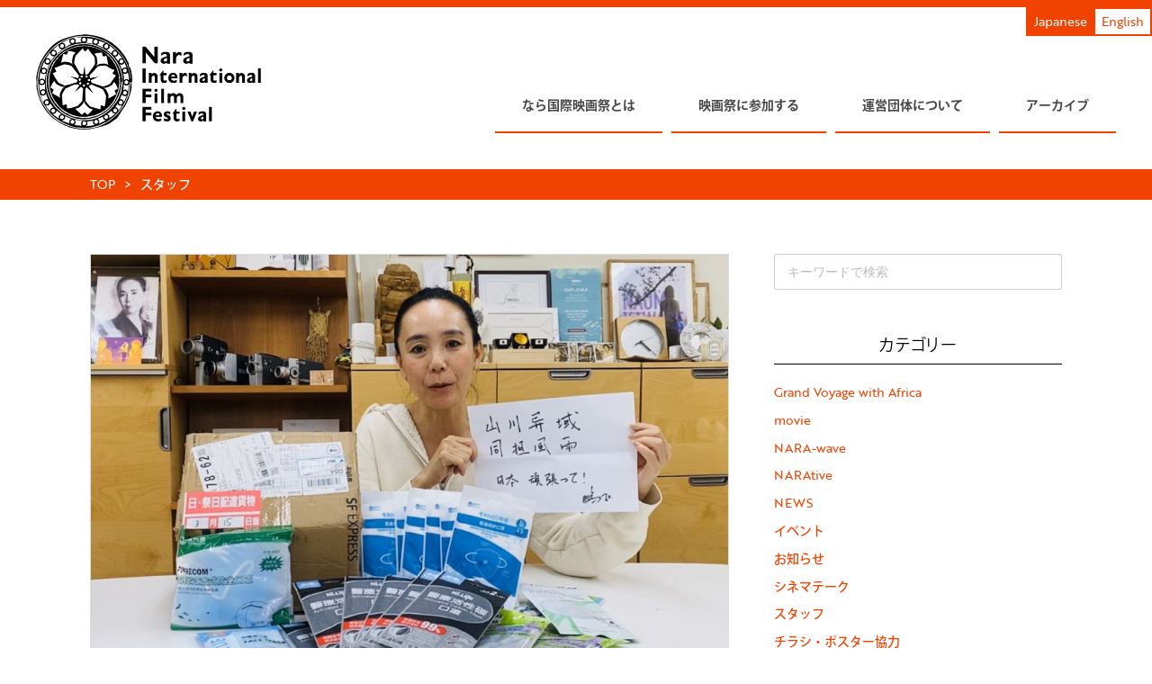

--- FILE ---
content_type: text/html; charset=UTF-8
request_url: https://nara-iff.jp/staff/162/
body_size: 14099
content:


<!DOCTYPE html>
<html lang="ja">
<head>
<!-- Google tag (gtag.js) -->
<script async src="https://www.googletagmanager.com/gtag/js?id=G-FS7TKPPG8B"></script>
<script>
  window.dataLayer = window.dataLayer || [];
  function gtag(){dataLayer.push(arguments);}
  gtag('js', new Date());

  gtag('config', 'G-FS7TKPPG8B');
</script>



    <meta charset="UTF-8">
    <!-- <meta name="viewport" content="width=device-width"> -->
    <title>NARAtiveポンフェイ監督も応援！「#コロナに負けるな」中国からマスクを送ってくれました！ | なら国際映画祭 Nara International Film Festival</title>
    <meta name="description" content="">
    <link rel="shortcut icon" href="https://nara-iff.jp/wp-content/themes/nara-iff-2/img/favicon.ico">

    <!-- Bootstrap 読み込み ここから -->

    <link rel="stylesheet" href="https://stackpath.bootstrapcdn.com/bootstrap/4.1.3/css/bootstrap.min.css" integrity="sha384-MCw98/SFnGE8fJT3GXwEOngsV7Zt27NXFoaoApmYm81iuXoPkFOJwJ8ERdknLPMO" crossorigin="anonymous">

    <!-- <script src="https://code.jquery.com/jquery-3.3.1.slim.min.js" integrity="sha384-q8i/X+965DzO0rT7abK41JStQIAqVgRVzpbzo5smXKp4YfRvH+8abtTE1Pi6jizo" crossorigin="anonymous"></script> -->
    <!-- <script src="https://cdnjs.cloudflare.com/ajax/libs/popper.js/1.14.3/umd/popper.min.js" integrity="sha384-ZMP7rVo3mIykV+2+9J3UJ46jBk0WLaUAdn689aCwoqbBJiSnjAK/l8WvCWPIPm49" crossorigin="anonymous"></script> -->

    <!-- <script src="https://stackpath.bootstrapcdn.com/bootstrap/4.1.3/js/bootstrap.min.js" integrity="sha384-ChfqqxuZUCnJSK3+MXmPNIyE6ZbWh2IMqE241rYiqJxyMiZ6OW/JmZQ5stwEULTy" crossorigin="anonymous"></script> -->

    <!-- Bootstrap 読み込み　ここまで -->


    <link rel="stylesheet" href="https://nara-iff.jp/wp-content/themes/nara-iff-2/style.css?date=2020072821241" type="text/css" />

    <link rel="stylesheet" href="https://nara-iff.jp/wp-content/themes/nara-iff-2/css/style.css?date=20200808191813" type="text/css" />


    <!-- Font Awesome 読み込み　ここから -->
    <script src="https://kit.fontawesome.com/7fe3811988.js" crossorigin="anonymous"></script>
        <!-- Font Awesome 読み込み　ここまで -->

    <!-- OGPの設定 ここから-->
    <meta name="twitter:card" content="summary_large_image">
    <meta name="twitter:site" content="@アカウント名" />
    <meta property="og:title" content="NARAtiveポンフェイ監督も応援！「#コロナに負けるな」中国からマスクを送ってくれました！ | なら国際映画祭 Nara International Film Festival" />
    <meta property="og:type" content="website" />
    <meta property="og:url" content="https://nara-iff.jp/staff/162/" />
<!--     <meta property="og:image" content="https://nara-iff.jp/wp-content/uploads/IMG_5286-1024x620.jpg" /> -->
    <meta property="og:site_name" content="NARAtiveポンフェイ監督も応援！「#コロナに負けるな」中国からマスクを送ってくれました！ | なら国際映画祭 Nara International Film Festival" />
    <meta property="og:description" content="" />
    <!-- OGPの設定 ここまで -->

    <meta name='robots' content='max-image-preview:large' />
<link rel="alternate" type="application/rss+xml" title="NPO法人なら国際映画祭 &raquo; NARAtiveポンフェイ監督も応援！「#コロナに負けるな」中国からマスクを送ってくれました！ のコメントのフィード" href="https://nara-iff.jp/staff/162/feed/" />
<script type="text/javascript">
/* <![CDATA[ */
window._wpemojiSettings = {"baseUrl":"https:\/\/s.w.org\/images\/core\/emoji\/15.0.3\/72x72\/","ext":".png","svgUrl":"https:\/\/s.w.org\/images\/core\/emoji\/15.0.3\/svg\/","svgExt":".svg","source":{"concatemoji":"https:\/\/nara-iff.jp\/wp-includes\/js\/wp-emoji-release.min.js?ver=6.6.4"}};
/*! This file is auto-generated */
!function(i,n){var o,s,e;function c(e){try{var t={supportTests:e,timestamp:(new Date).valueOf()};sessionStorage.setItem(o,JSON.stringify(t))}catch(e){}}function p(e,t,n){e.clearRect(0,0,e.canvas.width,e.canvas.height),e.fillText(t,0,0);var t=new Uint32Array(e.getImageData(0,0,e.canvas.width,e.canvas.height).data),r=(e.clearRect(0,0,e.canvas.width,e.canvas.height),e.fillText(n,0,0),new Uint32Array(e.getImageData(0,0,e.canvas.width,e.canvas.height).data));return t.every(function(e,t){return e===r[t]})}function u(e,t,n){switch(t){case"flag":return n(e,"\ud83c\udff3\ufe0f\u200d\u26a7\ufe0f","\ud83c\udff3\ufe0f\u200b\u26a7\ufe0f")?!1:!n(e,"\ud83c\uddfa\ud83c\uddf3","\ud83c\uddfa\u200b\ud83c\uddf3")&&!n(e,"\ud83c\udff4\udb40\udc67\udb40\udc62\udb40\udc65\udb40\udc6e\udb40\udc67\udb40\udc7f","\ud83c\udff4\u200b\udb40\udc67\u200b\udb40\udc62\u200b\udb40\udc65\u200b\udb40\udc6e\u200b\udb40\udc67\u200b\udb40\udc7f");case"emoji":return!n(e,"\ud83d\udc26\u200d\u2b1b","\ud83d\udc26\u200b\u2b1b")}return!1}function f(e,t,n){var r="undefined"!=typeof WorkerGlobalScope&&self instanceof WorkerGlobalScope?new OffscreenCanvas(300,150):i.createElement("canvas"),a=r.getContext("2d",{willReadFrequently:!0}),o=(a.textBaseline="top",a.font="600 32px Arial",{});return e.forEach(function(e){o[e]=t(a,e,n)}),o}function t(e){var t=i.createElement("script");t.src=e,t.defer=!0,i.head.appendChild(t)}"undefined"!=typeof Promise&&(o="wpEmojiSettingsSupports",s=["flag","emoji"],n.supports={everything:!0,everythingExceptFlag:!0},e=new Promise(function(e){i.addEventListener("DOMContentLoaded",e,{once:!0})}),new Promise(function(t){var n=function(){try{var e=JSON.parse(sessionStorage.getItem(o));if("object"==typeof e&&"number"==typeof e.timestamp&&(new Date).valueOf()<e.timestamp+604800&&"object"==typeof e.supportTests)return e.supportTests}catch(e){}return null}();if(!n){if("undefined"!=typeof Worker&&"undefined"!=typeof OffscreenCanvas&&"undefined"!=typeof URL&&URL.createObjectURL&&"undefined"!=typeof Blob)try{var e="postMessage("+f.toString()+"("+[JSON.stringify(s),u.toString(),p.toString()].join(",")+"));",r=new Blob([e],{type:"text/javascript"}),a=new Worker(URL.createObjectURL(r),{name:"wpTestEmojiSupports"});return void(a.onmessage=function(e){c(n=e.data),a.terminate(),t(n)})}catch(e){}c(n=f(s,u,p))}t(n)}).then(function(e){for(var t in e)n.supports[t]=e[t],n.supports.everything=n.supports.everything&&n.supports[t],"flag"!==t&&(n.supports.everythingExceptFlag=n.supports.everythingExceptFlag&&n.supports[t]);n.supports.everythingExceptFlag=n.supports.everythingExceptFlag&&!n.supports.flag,n.DOMReady=!1,n.readyCallback=function(){n.DOMReady=!0}}).then(function(){return e}).then(function(){var e;n.supports.everything||(n.readyCallback(),(e=n.source||{}).concatemoji?t(e.concatemoji):e.wpemoji&&e.twemoji&&(t(e.twemoji),t(e.wpemoji)))}))}((window,document),window._wpemojiSettings);
/* ]]> */
</script>
<link rel='stylesheet' id='sb_instagram_styles-css' href='https://nara-iff.jp/wp-content/plugins/instagram-feed/css/sb-instagram-2-2.min.css?ver=2.2' type='text/css' media='all' />
<style id='wp-emoji-styles-inline-css' type='text/css'>

	img.wp-smiley, img.emoji {
		display: inline !important;
		border: none !important;
		box-shadow: none !important;
		height: 1em !important;
		width: 1em !important;
		margin: 0 0.07em !important;
		vertical-align: -0.1em !important;
		background: none !important;
		padding: 0 !important;
	}
</style>
<link rel='stylesheet' id='wp-block-library-css' href='https://nara-iff.jp/wp-includes/css/dist/block-library/style.min.css?ver=6.6.4' type='text/css' media='all' />
<style id='classic-theme-styles-inline-css' type='text/css'>
/*! This file is auto-generated */
.wp-block-button__link{color:#fff;background-color:#32373c;border-radius:9999px;box-shadow:none;text-decoration:none;padding:calc(.667em + 2px) calc(1.333em + 2px);font-size:1.125em}.wp-block-file__button{background:#32373c;color:#fff;text-decoration:none}
</style>
<style id='global-styles-inline-css' type='text/css'>
:root{--wp--preset--aspect-ratio--square: 1;--wp--preset--aspect-ratio--4-3: 4/3;--wp--preset--aspect-ratio--3-4: 3/4;--wp--preset--aspect-ratio--3-2: 3/2;--wp--preset--aspect-ratio--2-3: 2/3;--wp--preset--aspect-ratio--16-9: 16/9;--wp--preset--aspect-ratio--9-16: 9/16;--wp--preset--color--black: #000000;--wp--preset--color--cyan-bluish-gray: #abb8c3;--wp--preset--color--white: #ffffff;--wp--preset--color--pale-pink: #f78da7;--wp--preset--color--vivid-red: #cf2e2e;--wp--preset--color--luminous-vivid-orange: #ff6900;--wp--preset--color--luminous-vivid-amber: #fcb900;--wp--preset--color--light-green-cyan: #7bdcb5;--wp--preset--color--vivid-green-cyan: #00d084;--wp--preset--color--pale-cyan-blue: #8ed1fc;--wp--preset--color--vivid-cyan-blue: #0693e3;--wp--preset--color--vivid-purple: #9b51e0;--wp--preset--gradient--vivid-cyan-blue-to-vivid-purple: linear-gradient(135deg,rgba(6,147,227,1) 0%,rgb(155,81,224) 100%);--wp--preset--gradient--light-green-cyan-to-vivid-green-cyan: linear-gradient(135deg,rgb(122,220,180) 0%,rgb(0,208,130) 100%);--wp--preset--gradient--luminous-vivid-amber-to-luminous-vivid-orange: linear-gradient(135deg,rgba(252,185,0,1) 0%,rgba(255,105,0,1) 100%);--wp--preset--gradient--luminous-vivid-orange-to-vivid-red: linear-gradient(135deg,rgba(255,105,0,1) 0%,rgb(207,46,46) 100%);--wp--preset--gradient--very-light-gray-to-cyan-bluish-gray: linear-gradient(135deg,rgb(238,238,238) 0%,rgb(169,184,195) 100%);--wp--preset--gradient--cool-to-warm-spectrum: linear-gradient(135deg,rgb(74,234,220) 0%,rgb(151,120,209) 20%,rgb(207,42,186) 40%,rgb(238,44,130) 60%,rgb(251,105,98) 80%,rgb(254,248,76) 100%);--wp--preset--gradient--blush-light-purple: linear-gradient(135deg,rgb(255,206,236) 0%,rgb(152,150,240) 100%);--wp--preset--gradient--blush-bordeaux: linear-gradient(135deg,rgb(254,205,165) 0%,rgb(254,45,45) 50%,rgb(107,0,62) 100%);--wp--preset--gradient--luminous-dusk: linear-gradient(135deg,rgb(255,203,112) 0%,rgb(199,81,192) 50%,rgb(65,88,208) 100%);--wp--preset--gradient--pale-ocean: linear-gradient(135deg,rgb(255,245,203) 0%,rgb(182,227,212) 50%,rgb(51,167,181) 100%);--wp--preset--gradient--electric-grass: linear-gradient(135deg,rgb(202,248,128) 0%,rgb(113,206,126) 100%);--wp--preset--gradient--midnight: linear-gradient(135deg,rgb(2,3,129) 0%,rgb(40,116,252) 100%);--wp--preset--font-size--small: 13px;--wp--preset--font-size--medium: 20px;--wp--preset--font-size--large: 36px;--wp--preset--font-size--x-large: 42px;--wp--preset--spacing--20: 0.44rem;--wp--preset--spacing--30: 0.67rem;--wp--preset--spacing--40: 1rem;--wp--preset--spacing--50: 1.5rem;--wp--preset--spacing--60: 2.25rem;--wp--preset--spacing--70: 3.38rem;--wp--preset--spacing--80: 5.06rem;--wp--preset--shadow--natural: 6px 6px 9px rgba(0, 0, 0, 0.2);--wp--preset--shadow--deep: 12px 12px 50px rgba(0, 0, 0, 0.4);--wp--preset--shadow--sharp: 6px 6px 0px rgba(0, 0, 0, 0.2);--wp--preset--shadow--outlined: 6px 6px 0px -3px rgba(255, 255, 255, 1), 6px 6px rgba(0, 0, 0, 1);--wp--preset--shadow--crisp: 6px 6px 0px rgba(0, 0, 0, 1);}:where(.is-layout-flex){gap: 0.5em;}:where(.is-layout-grid){gap: 0.5em;}body .is-layout-flex{display: flex;}.is-layout-flex{flex-wrap: wrap;align-items: center;}.is-layout-flex > :is(*, div){margin: 0;}body .is-layout-grid{display: grid;}.is-layout-grid > :is(*, div){margin: 0;}:where(.wp-block-columns.is-layout-flex){gap: 2em;}:where(.wp-block-columns.is-layout-grid){gap: 2em;}:where(.wp-block-post-template.is-layout-flex){gap: 1.25em;}:where(.wp-block-post-template.is-layout-grid){gap: 1.25em;}.has-black-color{color: var(--wp--preset--color--black) !important;}.has-cyan-bluish-gray-color{color: var(--wp--preset--color--cyan-bluish-gray) !important;}.has-white-color{color: var(--wp--preset--color--white) !important;}.has-pale-pink-color{color: var(--wp--preset--color--pale-pink) !important;}.has-vivid-red-color{color: var(--wp--preset--color--vivid-red) !important;}.has-luminous-vivid-orange-color{color: var(--wp--preset--color--luminous-vivid-orange) !important;}.has-luminous-vivid-amber-color{color: var(--wp--preset--color--luminous-vivid-amber) !important;}.has-light-green-cyan-color{color: var(--wp--preset--color--light-green-cyan) !important;}.has-vivid-green-cyan-color{color: var(--wp--preset--color--vivid-green-cyan) !important;}.has-pale-cyan-blue-color{color: var(--wp--preset--color--pale-cyan-blue) !important;}.has-vivid-cyan-blue-color{color: var(--wp--preset--color--vivid-cyan-blue) !important;}.has-vivid-purple-color{color: var(--wp--preset--color--vivid-purple) !important;}.has-black-background-color{background-color: var(--wp--preset--color--black) !important;}.has-cyan-bluish-gray-background-color{background-color: var(--wp--preset--color--cyan-bluish-gray) !important;}.has-white-background-color{background-color: var(--wp--preset--color--white) !important;}.has-pale-pink-background-color{background-color: var(--wp--preset--color--pale-pink) !important;}.has-vivid-red-background-color{background-color: var(--wp--preset--color--vivid-red) !important;}.has-luminous-vivid-orange-background-color{background-color: var(--wp--preset--color--luminous-vivid-orange) !important;}.has-luminous-vivid-amber-background-color{background-color: var(--wp--preset--color--luminous-vivid-amber) !important;}.has-light-green-cyan-background-color{background-color: var(--wp--preset--color--light-green-cyan) !important;}.has-vivid-green-cyan-background-color{background-color: var(--wp--preset--color--vivid-green-cyan) !important;}.has-pale-cyan-blue-background-color{background-color: var(--wp--preset--color--pale-cyan-blue) !important;}.has-vivid-cyan-blue-background-color{background-color: var(--wp--preset--color--vivid-cyan-blue) !important;}.has-vivid-purple-background-color{background-color: var(--wp--preset--color--vivid-purple) !important;}.has-black-border-color{border-color: var(--wp--preset--color--black) !important;}.has-cyan-bluish-gray-border-color{border-color: var(--wp--preset--color--cyan-bluish-gray) !important;}.has-white-border-color{border-color: var(--wp--preset--color--white) !important;}.has-pale-pink-border-color{border-color: var(--wp--preset--color--pale-pink) !important;}.has-vivid-red-border-color{border-color: var(--wp--preset--color--vivid-red) !important;}.has-luminous-vivid-orange-border-color{border-color: var(--wp--preset--color--luminous-vivid-orange) !important;}.has-luminous-vivid-amber-border-color{border-color: var(--wp--preset--color--luminous-vivid-amber) !important;}.has-light-green-cyan-border-color{border-color: var(--wp--preset--color--light-green-cyan) !important;}.has-vivid-green-cyan-border-color{border-color: var(--wp--preset--color--vivid-green-cyan) !important;}.has-pale-cyan-blue-border-color{border-color: var(--wp--preset--color--pale-cyan-blue) !important;}.has-vivid-cyan-blue-border-color{border-color: var(--wp--preset--color--vivid-cyan-blue) !important;}.has-vivid-purple-border-color{border-color: var(--wp--preset--color--vivid-purple) !important;}.has-vivid-cyan-blue-to-vivid-purple-gradient-background{background: var(--wp--preset--gradient--vivid-cyan-blue-to-vivid-purple) !important;}.has-light-green-cyan-to-vivid-green-cyan-gradient-background{background: var(--wp--preset--gradient--light-green-cyan-to-vivid-green-cyan) !important;}.has-luminous-vivid-amber-to-luminous-vivid-orange-gradient-background{background: var(--wp--preset--gradient--luminous-vivid-amber-to-luminous-vivid-orange) !important;}.has-luminous-vivid-orange-to-vivid-red-gradient-background{background: var(--wp--preset--gradient--luminous-vivid-orange-to-vivid-red) !important;}.has-very-light-gray-to-cyan-bluish-gray-gradient-background{background: var(--wp--preset--gradient--very-light-gray-to-cyan-bluish-gray) !important;}.has-cool-to-warm-spectrum-gradient-background{background: var(--wp--preset--gradient--cool-to-warm-spectrum) !important;}.has-blush-light-purple-gradient-background{background: var(--wp--preset--gradient--blush-light-purple) !important;}.has-blush-bordeaux-gradient-background{background: var(--wp--preset--gradient--blush-bordeaux) !important;}.has-luminous-dusk-gradient-background{background: var(--wp--preset--gradient--luminous-dusk) !important;}.has-pale-ocean-gradient-background{background: var(--wp--preset--gradient--pale-ocean) !important;}.has-electric-grass-gradient-background{background: var(--wp--preset--gradient--electric-grass) !important;}.has-midnight-gradient-background{background: var(--wp--preset--gradient--midnight) !important;}.has-small-font-size{font-size: var(--wp--preset--font-size--small) !important;}.has-medium-font-size{font-size: var(--wp--preset--font-size--medium) !important;}.has-large-font-size{font-size: var(--wp--preset--font-size--large) !important;}.has-x-large-font-size{font-size: var(--wp--preset--font-size--x-large) !important;}
:where(.wp-block-post-template.is-layout-flex){gap: 1.25em;}:where(.wp-block-post-template.is-layout-grid){gap: 1.25em;}
:where(.wp-block-columns.is-layout-flex){gap: 2em;}:where(.wp-block-columns.is-layout-grid){gap: 2em;}
:root :where(.wp-block-pullquote){font-size: 1.5em;line-height: 1.6;}
</style>
<link rel='stylesheet' id='wp-pagenavi-css' href='https://nara-iff.jp/wp-content/plugins/wp-pagenavi/pagenavi-css.css?ver=2.70' type='text/css' media='all' />
<link rel='stylesheet' id='animate-css' href='https://nara-iff.jp/wp-content/themes/nara-iff-2/css/animate.css?ver=6.6.4' type='text/css' media='all' />
<script type="text/javascript" src="https://nara-iff.jp/wp-includes/js/jquery/jquery.min.js?ver=3.7.1" id="jquery-core-js"></script>
<script type="text/javascript" src="https://nara-iff.jp/wp-includes/js/jquery/jquery-migrate.min.js?ver=3.4.1" id="jquery-migrate-js"></script>
<script type="text/javascript" src="https://nara-iff.jp/wp-content/themes/nara-iff-2/js/myNavbar.js?ver=6.6.4" id="myNavbar-js"></script>
<script type="text/javascript" src="https://nara-iff.jp/wp-content/themes/nara-iff-2/js/imgCropper.js?ver=6.6.4" id="imgCropper-js"></script>
<script type="text/javascript" src="https://nara-iff.jp/wp-content/themes/nara-iff-2/js/smoothScroll.js?ver=6.6.4" id="smoothScroll-js"></script>
<script type="text/javascript" src="https://nara-iff.jp/wp-content/themes/nara-iff-2/js/wow.min.js?ver=6.6.4" id="wow-js"></script>
<script type="text/javascript" src="https://nara-iff.jp/wp-content/themes/nara-iff-2/js/lang_sw.js?ver=6.6.4" id="lang_sw-js"></script>
<link rel="https://api.w.org/" href="https://nara-iff.jp/wp-json/" /><link rel="alternate" title="JSON" type="application/json" href="https://nara-iff.jp/wp-json/wp/v2/posts/162" /><link rel="EditURI" type="application/rsd+xml" title="RSD" href="https://nara-iff.jp/xmlrpc.php?rsd" />
<link rel="canonical" href="https://nara-iff.jp/staff/162/" />
<link rel='shortlink' href='https://nara-iff.jp/?p=162' />
<link rel="alternate" title="oEmbed (JSON)" type="application/json+oembed" href="https://nara-iff.jp/wp-json/oembed/1.0/embed?url=https%3A%2F%2Fnara-iff.jp%2Fstaff%2F162%2F" />
<link rel="alternate" title="oEmbed (XML)" type="text/xml+oembed" href="https://nara-iff.jp/wp-json/oembed/1.0/embed?url=https%3A%2F%2Fnara-iff.jp%2Fstaff%2F162%2F&#038;format=xml" />
<meta property="og:title" content="NARAtiveポンフェイ監督も応援！「#コロナに負けるな」中国からマスクを送ってくれました！" />
<meta property="og:description" content="なら国際映画祭2020スタッフのきょんです。（なら国際映画祭2020は9月18日〜23日まで奈良市で開催！） 映画を通して繋がっている芸術家の方たちから「#コロナに負けるな」と、応援が続々と届いていま..." />
<meta property="og:type" content="article" />
<meta property="og:url" content="https://nara-iff.jp/staff/162/" />
<meta property="og:image" content="https://nara-iff.jp/wp-content/uploads/IMG_5286-1024x620.jpg" />
<meta property="og:image:width" content="1024" />
<meta property="og:image:height" content="620" />
<meta property="og:image:alt" content="" />
<meta property="og:site_name" content="NPO法人なら国際映画祭" />
<link rel="icon" href="https://nara-iff.jp/wp-content/uploads/cropped-niff_logoB_black-32x32.png" sizes="32x32" />
<link rel="icon" href="https://nara-iff.jp/wp-content/uploads/cropped-niff_logoB_black-192x192.png" sizes="192x192" />
<link rel="apple-touch-icon" href="https://nara-iff.jp/wp-content/uploads/cropped-niff_logoB_black-180x180.png" />
<meta name="msapplication-TileImage" content="https://nara-iff.jp/wp-content/uploads/cropped-niff_logoB_black-270x270.png" />
		<style type="text/css" id="wp-custom-css">
			.clearfix::after {
   content: "";
   display: block;
   clear: both;
}		</style>
		
    <script>
        // viewportの設定（タブレットではPCの縮小版を表示）
        jQuery(function(){
            var ua = navigator.userAgent;
            if((ua.indexOf('iPhone') > 0) || ua.indexOf('iPod') > 0 || (ua.indexOf('Android') > 0 && ua.indexOf('Mobile') > 0)){
                // タブレット以外の場合
                jQuery('head').prepend('<meta name="viewport" content="width=device-width,initial-scale=1">');
            } else {
                // タブレットの場合
                jQuery('head').prepend('<meta name="viewport" content="width=1140">');
            }
        });
    </script>

    <!-- Adobe Fonts -->
    <script>
      (function(d) {
        var config = {
          kitId: 'ohw7aik',
          scriptTimeout: 3000,
          async: true
        },
        h=d.documentElement,t=setTimeout(function(){h.className=h.className.replace(/\bwf-loading\b/g,"")+" wf-inactive";},config.scriptTimeout),tk=d.createElement("script"),f=false,s=d.getElementsByTagName("script")[0],a;h.className+=" wf-loading";tk.src='https://use.typekit.net/'+config.kitId+'.js';tk.async=true;tk.onload=tk.onreadystatechange=function(){a=this.readyState;if(f||a&&a!="complete"&&a!="loaded")return;f=true;clearTimeout(t);try{Typekit.load(config)}catch(e){}};s.parentNode.insertBefore(tk,s)
      })(document);
    </script>

    <!-- 電話番号に勝手にリンクされるのを無効に -->
    <meta name="format-detection" content="telephone=no">

</head>

<body data-rsssl=1 class="post-template-default single single-post postid-162 single-format-standard" ontouchstart="">

<script>
wow = new WOW(
    {
        boxClass: 'wow',// default
        animateClass: 'animated',// default
        offset: 0,// default
        mobile: true,// default
        live: true// default
    }
)
wow.init();
</script>

<header class="container-100 mb20">


    <div class="header container-100">


        <a href="https://nara-iff.jp">
            <h1 class="logo logo--header">なら国際映画祭</h1>
        </a>

        <!--
        <div class="event-date">
            <p class="ff-serif">なら国際映画祭2020　<span>9/18</span>日（金）〜<span>22</span>（火・祝）</p>
        </div>
        -->

        <!--
        <div class="sns-icons sns-icons--header">
            <a href="https://twitter.com/naraiffnaraiff" target="_blank">
                <i class="fab fa-twitter" ></i>
            </a>
            <a href="https://www.facebook.com/naraiff/" target="_blank">
                <i class="fab fa-facebook-square" ></i>
            </a>
            <a href="https://www.instagram.com/naraiffnaraiff/" target="_blank">
                <i class="fab fa-instagram"></i>
            </a>
            <a href="https://www.youtube.com/channel/UCctcGfxkPuaXDm5112rNbPw" target="_blank">
                <i class="fab fa-youtube"></i>
            </a>
        </div>
        -->

        <!-- スマホ表示時の電話・メールアイコン -->
        <!--
        <div class="header-contact-info-sm">
            <a class="header-contact-info-sm__icon" href="tel:0742-00-0000">
                <i class="fas fa-phone-square"></i>
            </a>
            <a class="header-contact-info-sm__icon" href="https://nara-iff.jp/contact/">
                <i class="fas fa-envelope"></i>
            </a>
        </div>
        -->

    <div id="lang-sw" class="lang-sw">
                    <ul>
                <li id="lang-sw--jp" class="active"><span class="pc">Japanese</span><span class="sm">JP</span></li>
                <li id="lang-sw--en"><span class="pc">English</span><span class="sm">EN</span></li>
            </ul>
            </div>


    </div>
</header>

<nav class="l-my-navbar my-navbar my-navbar--type02 my-navbar--type01-sm my-navbar--any-to-top-fixed" id="my-navbar">

    <a id="my-navbar-trigger" class="my-navbar-trigger">
        <span></span>
        <span></span>
        <span></span>
    </a>

    <ul id="my-navbar-ul">
        <div><!-- スマホ表示時、display:flexでまとめて中央寄せにするためのdiv -->
            <li id="navbar__item-home" class="navbar__item--has-sub-ul">
                <a href="https://nara-iff.jp/about/">
                    <span class="lang-jp">なら国際映画祭とは</span>
                    <span class="lang-en">About the NIFF</span>
                </a>
                <ul>
                    <li>
                        <a href="https://nara-iff.jp/about/about-01">
                            <span class="lang-jp">メインプログラム</span>
                            <span class="lang-en">Main Programs</span>
                        </a>
                    </li>
                    <li>
                        <a href="https://nara-iff.jp/about/about-02">
                            <span class="lang-jp">スピンオフプロジェクト</span>
                            <span class="lang-en">Spin-Off Projects</span>
                        </a>
                    </li>
                    <li>
                        <a href="https://nara-iff.jp/about/about-03">
                            <span class="lang-jp">これまでの歩み</span>
                            <span class="lang-en">History of the NIFF</span>
                        </a>
                    </li>
                    <li>
                        <a href="https://nara-iff.jp/about/about-04">
                            <span class="lang-jp">ロゴについて</span>
                            <span class="lang-en">About the Logo</span>
                        </a>
                    </li>
                    <li>
                        <a href="https://nara-iff.jp/2024/">
                            <span class="lang-jp">2024 特設サイト</span>
                            <span class="lang-en">NIFF 2024</span>
                        </a>
                    </li>
                </ul>
            </li>
            <li id="navbar__item-menu01" class="navbar__item--has-sub-ul">
                <a href="https://nara-iff.jp/join/">
                    <span class="lang-jp">映画祭に参加する</span>
                    <span class="lang-en">Join NIFF 2024</span>
                </a>
                <ul>
                    <li>
                        <a href="https://nara-iff.jp/join/join-01/">
                            <span class="lang-jp">作品を応募する</span>
                            <span class="lang-en">Enter a Film</span>
                        </a>
                    </li>
                    <li>
                        <a class="lang-jp" href="https://nara-iff.jp/recruitment/2221/">
                            スタッフとして参加する
                        </a>
                        <a  class="lang-en" href="https://nara-iff.jp/news/947/?lang=en">
                            Join as Staff
                        </a>
                    </li>
                    <li>
                        <a href="https://passmarket.yahoo.co.jp/event/show/detail/01dyr4hf9g831.html" target="_blank">
                            <span class="lang-jp">観客として参加する</span>
                            <span class="lang-en">Audience</span>
                        </a>
                    </li>
                    <li>
                        <a href="https://nara-iff.jp/join/join-04/">
                            <span class="lang-jp">会員になる</span>
                            <span class="lang-en">Become a Member</span>
                        </a>
                    </li>
                    <li>
                        <a href="https://nara-iff.jp/join/join-05/">
                            <span class="lang-jp">ふるさと納税で応援する</span>
                            <span class="lang-en">Contribute Your Taxes</span>
                        </a>
                    </li>
                    <li>
                        <a href="https://nara-iff.jp/join/join-06/">
                            <span class="lang-jp">協賛する</span>
                            <span class="lang-en">Sponsor</span>
                        </a>
                    </li>
                </ul>

            </li>
            <li id="navbar__item-menu02" class="navbar__item--has-sub-ul" >
                <a href="https://nara-iff.jp/assoc/">
                    <span class="lang-jp">運営団体について</span>
                    <span class="lang-en">About the Organization</span>
                </a>
                <ul>
                    <li>
                        <a href="https://nara-iff.jp/assoc/#anchor-01">
                            <span class="lang-jp">ごあいさつ</span>
                            <span class="lang-en">Greeting</span>
                        </a>
                    </li>
                    <li>
                        <a href="https://nara-iff.jp/assoc/#anchor-03">
                            <span class="lang-jp">理事・幹事・実行委員</span>
                            <span class="lang-en">Committee Members</span>
                        </a>
                    </li>
                    <li>
                        <a href="https://nara-iff.jp/assoc/#anchor-04">
                            <span class="lang-jp">サポーターズクラブ会員</span>
                            <span class="lang-en">Supporters club Membership</span>
                        </a>
                    </li>
                    <li>
                        <a href="https://nara-iff.jp/assoc/#anchor-05">
                            <span class="lang-jp">事務局について</span>
                            <span class="lang-en">About the Office</span>
                        </a>
                    </li>
                    <li>
                        <a href="https://nara-iff.jp/contact/">
                            <span class="lang-jp">お問い合わせ</span>
                            <span class="lang-en">Inquiries</span>
                        </a>
                    </li>
                </ul>
            </li>
            <li id="navbar__item-menu03" class="navbar__item--has-sub-ul" >
                <a href="https://nara-iff.jp/">
                    <span class="lang-jp">アーカイブ</span>
                    <span class="lang-en">Archives</span>
                </a>
                <ul>
                    <li>
                        <a href="https://nara-iff.jp/2024/" target="_blank">
                            2024
                        </a>
                    </li>
					<li>
                        <a href="https://nara-iff.jp/2022/" target="_blank">
                            2022
                        </a>
                    </li>
					<li>
                        <a href="https://nara-iff.jp/2020/" target="_blank">
                            2020
                        </a>
                    </li>
                    <li>
                        <a href="https://nara-iff.jp/2018/" target="_blank">
                            2018
                        </a>
                    </li>
                    <li>
                        <a href="https://nara-iff.jp/2016/" target="_blank">
                            2016
                        </a>
                    </li>
                    <li>
                        <a href="https://nara-iff.jp/2014/" target="_blank">
                            2014
                        </a>
                    </li>
                    <li>
                        <a href="https://nara-iff.jp/2013/" target="_blank">
                            2013
                        </a>
                    </li>
                    <li>
                        <a href="https://nara-iff.jp/2012/" target="_blank">
                            2012
                        </a>
                    </li>
                    <li>
                        <a href="https://nara-iff.jp/2011/" target="_blank">
                            2011
                        </a>
                    </li>
                    <li>
                        <a href="https://nara-iff.jp/2010/" target="_blank">
                            2010
                        </a>
                    </li>
                </ul>
            </li>
        </div>
    </ul>
</nav>

<script>
// windowサイズが breakpoint px以下の時、navbarをスマホ用表示にする処理
jQuery(function() {
    var breakpoint = 576;
    var sw = '#my-navbar-trigger';
    var gnav = '#my-navbar-ul'; // toggleしたい要素
    var window_w = jQuery(window).width(); // windowのwidthを取得
    var window_w_resized; // リサイズ後のwindow横幅を入れる変数

    jQuery(window).on('resize', function() {

        // リサイズ後のウインドウの横幅を取得
        window_w_resized = jQuery(window).width();

        // 横幅がリサイズされたときだけ処理をする（縦幅の変更は無視）
        if ( window_w != window_w_resized ) {

            // PC表示時
            if (window_w > breakpoint) {
                jQuery(gnav).css('display', '');

                if (jQuery(sw).hasClass('active')) {
                    jQuery(sw).removeClass('active');
                }

            // スマホ表示時
            } else {

            }
            // 次回以降使えるようにリサイズ後の幅をウインドウ幅に設定する
            window_w = jQuery(window).width();
        }
    });

    jQuery(document).on('click', sw, function() {

        if (window_w <= breakpoint) {
            if (!jQuery(sw).hasClass('active')) {
                jQuery(sw).addClass('active');
                jQuery(gnav).fadeIn(400).css('display','flex');
            } else {
                jQuery(sw).removeClass('active');
                jQuery(gnav).fadeOut(400);
            }

        }
    });
})
</script>

<script>
// TOPからのスクロール距離が x に達したら「TOPに戻る」リンクを表示
jQuery(function() {
    var topBtn = jQuery('#to-pagetop-btn');   
    topBtn.hide();
    //スクロールが100に達したらボタン表示
    jQuery(window).scroll(function () {
        if (jQuery(this).scrollTop() > 100) {
            topBtn.fadeIn();
        } else {
            topBtn.fadeOut();
        }
    });
    //スクロールしてトップ
    topBtn.click(function () {
        jQuery('body,html').animate({
            scrollTop: 0
        }, 500);
        return false;
    });
});
</script>
<div id="to-pagetop-btn">
    <a href="#wrap"></a>
</div>




<div class="container-100 mt40 mb60 mb40s pt10 pb10 bg-orange">
    <div class="container-custom">
        <div class="my-breadcrumb"><ul><li itemtype="http://data-vocabulary.org/Breadcrumb" itemscope=""><a  itemprop="url" href="https://nara-iff.jp/"><span itemprop="title">TOP</span></a></li><li itemtype="http://data-vocabulary.org/Breadcrumb" itemscope=""><a  itemprop="url" href="https://nara-iff.jp/category/staff/"><span itemprop="title">スタッフ</span></a></li></ul></div>    </div>
</div>

<div class="container-custom">
    <div class="row">
        <div class="col-sm-8">

            
                
                    <div class="wp-post-single">

    
        <div class="wp-post-single__eyecatch img-cropper img-cropper--3to2" href="https://nara-iff.jp/staff/162/">
            <img width="1024" height="620" src="https://nara-iff.jp/wp-content/uploads/IMG_5286-1024x620.jpg" class="wp-eyecatch wp-post-image" alt="" decoding="async" fetchpriority="high" srcset="https://nara-iff.jp/wp-content/uploads/IMG_5286-1024x620.jpg 1024w, https://nara-iff.jp/wp-content/uploads/IMG_5286-300x182.jpg 300w, https://nara-iff.jp/wp-content/uploads/IMG_5286-768x465.jpg 768w, https://nara-iff.jp/wp-content/uploads/IMG_5286.jpg 1200w" sizes="(max-width: 1024px) 100vw, 1024px" />        </div>

    
    <div class="wp-post-single__header">
        <h1 class="wp-post-single__title">NARAtiveポンフェイ監督も応援！「#コロナに負けるな」中国からマスクを送ってくれました！</h1>

        <div class="wp-post-meta">

            <div class="row row-10s">
                <div class="col-sm-9 col-8">

                    <!-- カテゴリー -->
                    <ul class="post-categories">
	<li><a href="https://nara-iff.jp/category/staff/" rel="category tag">スタッフ</a></li></ul>                    <!-- タグ -->
                    <ul class="wp-post-meta__tag"><li>#<a href="https://nara-iff.jp/tag/%e3%82%b3%e3%83%ad%e3%83%8a%e3%81%ab%e8%b2%a0%e3%81%91%e3%82%8b%e3%81%aa/" rel="tag">コロナに負けるな</a></li><li>#<a href="https://nara-iff.jp/tag/%e3%81%aa%e3%82%89%e5%9b%bd%e9%9a%9b%e6%98%a0%e7%94%bb%e7%a5%ad2020/" rel="tag">なら国際映画祭2020</a></li><li>#<a href="https://nara-iff.jp/tag/%e3%83%9d%e3%83%b3%e3%83%95%e3%82%a7%e3%82%a4%e7%9b%a3%e7%9d%a3/" rel="tag">ポンフェイ監督</a></li><li>#<a href="https://nara-iff.jp/tag/%e5%86%8d%e9%96%8b%e3%81%ae%e5%a5%88%e8%89%af/" rel="tag">再開の奈良</a></li></ul>                </div>
                <div class="col-sm-3 col-4">
                    <!-- 日付 -->
                    <p class="wp-post-meta__date">2020.03.16</p>
                </div>
            </div>

            <!-- ライター -->
            <div class="wp-post-single__header__author row row-6 align-items-center justify-content-end">
                <div class="wp-post-single__header__author__avatar col-auto">
                    <div style="width: 30px; height: 30px;">
                        <div class="img-cropper img-cropper--circle">
                            <img alt='' src='https://secure.gravatar.com/avatar/5bd1908d821813d2081dcb62053ed25e?s=60&#038;d=mm&#038;r=g' srcset='https://secure.gravatar.com/avatar/5bd1908d821813d2081dcb62053ed25e?s=120&#038;d=mm&#038;r=g 2x' class='avatar avatar-60 photo' height='60' width='60' decoding='async'/>                        </div>
                    </div>
                </div>
                <div class="wp-post-single__header__author__name col-auto">
                    <a href="https://nara-iff.jp/author/naraiff_admin/">管理者</a>
                </div>
            </div>

        </div>

        <hr />
    </div>

    <article class="wp-post-single__body">
        <p>なら国際映画祭2020スタッフのきょんです。（なら国際映画祭2020は9月18日〜23日まで奈良市で開催！）</p>
<p>映画を通して繋がっている芸術家の方たちから「#コロナに負けるな」と、応援が続々と届いています！</p>
<p>NARAtive2018のポンフェイ監督。<br />
2019年10月に奈良県御所市で撮影した映画「再開の奈良（仮）」の編集作業が大詰めの中、日本でのコロナウィルスの状況を知り、たくさんのマスクを送ってくれました。</p>
<p>日本でマスクの入手が困難な状況を知り、スタッフが困らないようにと送ってくれたマスクは、メーカーもバラバラなもの。</p>
<p>中国でも不足しているはずのマスク。ポンフェイ監督が、あちこちでかき集めて日本に送ってくれたことが伝わり、スタッフ一同、感激しました！</p>
<p>『映画は、海を超えて繋がる力がある！』</p>
<p>今回のコロナウィルスで世界は大変な状況ですが、中国が一番発症者が増えていた時に日本がマスクなど医療物資を支援していたことはあまり知られていません。今は、日本が大変だと中国から日本にマスクが送られてきました。</p>
<p>「隣国で助け合うことが当たり前」と行動するポンフェイ監督。テレビや新聞では、中国や韓国との関係が冷えきっているように報道されていますが、個人と個人ではこんなにも温かな交流が行われています。</p>
<p>たくさんの人と人が繋がる「なら国際映画祭2020」を目指して、プログラムや内容も少しずつ形になってきています。</p>
<p>今年のなら国際映画祭は、9月18日から22日まで開催。</p>
<p>ポンフェイ監督が御所市で撮影した「再開の奈良（仮）」は「なら国際映画祭2020」で完成上映会が行われることが決定しています。</p>
<p>■御所市を舞台にした新作映画『再会の奈良』キャスト発表<br />
<a href="https://nara-iff.jp/news/69/" rel="noopener noreferrer" target="_blank">https://nara-iff.jp/news/69/</a></p>
<p>今から9月18日からの予定を空けておいてくださいね。</p>
<p>＝＝＝＝＝＝＝＝＝＝＝＝＝＝＝＝＝＝＝＝<br />
『なら国際映画祭2020』今日のNEW TOPICS<br />
＝＝＝＝＝＝＝＝＝＝＝＝＝＝＝＝＝＝＝＝<br />
きょんが、刻々と決まっていく「なら国際映画祭2020」の最新情報を小出しにお伝えしています。</p>
<p>★プレイベント『星空上映会』5月9日・10日に奈良市の商店街とのコラボで開催！<br />
映画×商店街の新しい試み。お子さん連れで映画が楽しめる企画が最終詰の段階です。<br />
まもなくその全貌を発表します！</p>
    </article>

    
<div class="share-btns mb40">
    <h2 class="h-00010 tac mb10 fs12px"><span>SNSでシェア</span></h2>
    <ul>
        <li>
            <a href="https://twitter.com/intent/tweet?text=NARAtive%E3%83%9D%E3%83%B3%E3%83%95%E3%82%A7%E3%82%A4%E7%9B%A3%E7%9D%A3%E3%82%82%E5%BF%9C%E6%8F%B4%EF%BC%81%E3%80%8C%23%E3%82%B3%E3%83%AD%E3%83%8A%E3%81%AB%E8%B2%A0%E3%81%91%E3%82%8B%E3%81%AA%E3%80%8D%E4%B8%AD%E5%9B%BD%E3%81%8B%E3%82%89%E3%83%9E%E3%82%B9%E3%82%AF%E3%82%92%E9%80%81%E3%81%A3%E3%81%A6%E3%81%8F%E3%82%8C%E3%81%BE%E3%81%97%E3%81%9F%EF%BC%81+-+NPO%E6%B3%95%E4%BA%BA%E3%81%AA%E3%82%89%E5%9B%BD%E9%9A%9B%E6%98%A0%E7%94%BB%E7%A5%AD&amp;url=https%3A%2F%2Fnara-iff.jp%2Fstaff%2F162%2F&amp;via=@なしのアカウントID"
            onclick="window.open(this.href, 'SNS', 'width=500, height=300, menubar=no, toolbar=no, scrollbars=yes'); return false;" class="share-tw">
                <i class="fab fa-twitter"></i>
            </a>
        </li>
        <li>
            <a href="http://www.facebook.com/share.php?u=https%3A%2F%2Fnara-iff.jp%2Fstaff%2F162%2F"
            onclick="window.open(this.href, 'SNS', 'width=500, height=500, menubar=no, toolbar=no, scrollbars=yes'); return false;" class="share-fb">
                <i class="fab fa-facebook-f"></i>
            </a>
        </li>
        <li>
            <a href="http://b.hatena.ne.jp/bookmarklet?url=https%3A%2F%2Fnara-iff.jp%2Fstaff%2F162%2F"
            onclick="window.open(this.href, 'SNS', 'width=500, height=500, menubar=no, toolbar=no, scrollbars=yes'); return false;" class="share-hb">
                <i>B!</i>
            </a>
        </li>
    </ul>
</div>

<!-- cf. https://it-tantou.com/1431/ -->
</div>
                

                <ul class="ul-unstyled mt40 mb40">

                                            <li><a href="https://nara-iff.jp/news/156/" rel="prev">前の記事「障害のお知らせ」</a></li>
                                            <li><a href="https://nara-iff.jp/cinematheque/172/" rel="next">次の記事「奈良市のイベント中止の要請に伴い 【４月「ならシネマテーク」は中止と判断させて頂きます】」</a></li>
                    
                </ul>

            
        </div>

        <div class="col-sm-4">
            <aside class="sidebar">

    
        <div id="search-2" class="widget widget_search"><form role="search" method="get" class="searchform" action="https://nara-iff.jp/" >
    <input type="text" value="" name="s" class="searchfield" placeholder="キーワードで検索" onfocus="this.placeholder=''" onblur="this.placeholder='キーワードで検索'" />
    <button type="submit" class="searchsubmit"><i class="fa fa-search"></i></button>
</form></div><div id="categories-2" class="widget widget_categories"><h2 class="widgettitle side-content-title">カテゴリー</h2>
			<ul>
					<li class="cat-item cat-item-40"><a href="https://nara-iff.jp/category/grand-voyage-with-africa/">Grand Voyage with Africa</a>
</li>
	<li class="cat-item cat-item-33"><a href="https://nara-iff.jp/category/movie/">movie</a>
</li>
	<li class="cat-item cat-item-47"><a href="https://nara-iff.jp/category/nara-wave/">NARA-wave</a>
</li>
	<li class="cat-item cat-item-3"><a href="https://nara-iff.jp/category/narative/">NARAtive</a>
</li>
	<li class="cat-item cat-item-1"><a href="https://nara-iff.jp/category/news/">NEWS</a>
</li>
	<li class="cat-item cat-item-2"><a href="https://nara-iff.jp/category/event/">イベント</a>
</li>
	<li class="cat-item cat-item-36"><a href="https://nara-iff.jp/category/info/">お知らせ</a>
</li>
	<li class="cat-item cat-item-4"><a href="https://nara-iff.jp/category/cinematheque/">シネマテーク</a>
</li>
	<li class="cat-item cat-item-5"><a href="https://nara-iff.jp/category/staff/">スタッフ</a>
</li>
	<li class="cat-item cat-item-38"><a href="https://nara-iff.jp/category/chirashi/">チラシ・ポスター協力</a>
</li>
	<li class="cat-item cat-item-15"><a href="https://nara-iff.jp/category/volunteer/">ボランティア</a>
</li>
	<li class="cat-item cat-item-32"><a href="https://nara-iff.jp/category/movies/">ムービー</a>
</li>
	<li class="cat-item cat-item-17"><a href="https://nara-iff.jp/category/media/">メディア掲載</a>
</li>
	<li class="cat-item cat-item-46"><a href="https://nara-iff.jp/category/%e3%83%a6%e3%83%bc%e3%82%b9%e3%82%b7%e3%83%8d%e3%83%9e%e3%82%a4%e3%83%b3%e3%82%bf%e3%83%bc%e3%83%b3/">ユースシネマインターン</a>
</li>
	<li class="cat-item cat-item-48"><a href="https://nara-iff.jp/category/%e3%83%a6%e3%83%bc%e3%82%b9%e5%af%a9%e6%9f%bb%e5%93%a1/">ユース審査員</a>
</li>
	<li class="cat-item cat-item-28"><a href="https://nara-iff.jp/category/report/">レポート</a>
</li>
	<li class="cat-item cat-item-14"><a href="https://nara-iff.jp/category/member/">会員&amp;ご支援者</a>
</li>
	<li class="cat-item cat-item-30"><a href="https://nara-iff.jp/category/video-distribution/">動画配信</a>
</li>
	<li class="cat-item cat-item-29"><a href="https://nara-iff.jp/category/recruitment/">募集情報</a>
</li>
	<li class="cat-item cat-item-49"><a href="https://nara-iff.jp/category/%e6%98%a0%e7%94%bb%e5%88%b6%e4%bd%9c%e3%83%af%e3%83%bc%e3%82%af%e3%82%b7%e3%83%a7%e3%83%83%e3%83%97/">映画制作ワークショップ</a>
</li>
	<li class="cat-item cat-item-12"><a href="https://nara-iff.jp/category/feature/">注目のプロジェクト</a>
</li>
	<li class="cat-item cat-item-35"><a href="https://nara-iff.jp/category/press/">記者会見</a>
</li>
			</ul>

			</div>
		<div id="recent-posts-2" class="widget widget_recent_entries">
		<h2 class="widgettitle side-content-title">最近の投稿</h2>
		<ul>
											<li>
					<a href="https://nara-iff.jp/news/3485/">作品募集:NARA-wave（ナラウェイブ）学生映画部門</a>
									</li>
											<li>
					<a href="https://nara-iff.jp/news/3483/">作品応募：インターナショナルコンペティション部門</a>
									</li>
											<li>
					<a href="https://nara-iff.jp/news/3476/">長編映画『海辺へ行く道』Nara International Film Festival</a>
									</li>
											<li>
					<a href="https://nara-iff.jp/news/3452/">映画『やまのべradio』Nara Internationaru Film faestival for youth</a>
									</li>
											<li>
					<a href="https://nara-iff.jp/news/3446/">長編映画『ヴィレッジ・ロックスターズ２』Nara International Film Festival for youth</a>
									</li>
					</ul>

		</div><div id="archives-2" class="widget widget_archive"><h2 class="widgettitle side-content-title">アーカイブ</h2>
			<ul>
					<li><a href='https://nara-iff.jp/date/2026/01/'>2026年1月</a></li>
	<li><a href='https://nara-iff.jp/date/2025/09/'>2025年9月</a></li>
	<li><a href='https://nara-iff.jp/date/2025/08/'>2025年8月</a></li>
	<li><a href='https://nara-iff.jp/date/2025/07/'>2025年7月</a></li>
	<li><a href='https://nara-iff.jp/date/2025/06/'>2025年6月</a></li>
	<li><a href='https://nara-iff.jp/date/2024/12/'>2024年12月</a></li>
	<li><a href='https://nara-iff.jp/date/2024/09/'>2024年9月</a></li>
	<li><a href='https://nara-iff.jp/date/2024/08/'>2024年8月</a></li>
	<li><a href='https://nara-iff.jp/date/2024/07/'>2024年7月</a></li>
	<li><a href='https://nara-iff.jp/date/2024/01/'>2024年1月</a></li>
	<li><a href='https://nara-iff.jp/date/2023/12/'>2023年12月</a></li>
	<li><a href='https://nara-iff.jp/date/2023/11/'>2023年11月</a></li>
	<li><a href='https://nara-iff.jp/date/2023/10/'>2023年10月</a></li>
	<li><a href='https://nara-iff.jp/date/2023/09/'>2023年9月</a></li>
	<li><a href='https://nara-iff.jp/date/2023/08/'>2023年8月</a></li>
	<li><a href='https://nara-iff.jp/date/2023/07/'>2023年7月</a></li>
	<li><a href='https://nara-iff.jp/date/2023/06/'>2023年6月</a></li>
	<li><a href='https://nara-iff.jp/date/2023/05/'>2023年5月</a></li>
	<li><a href='https://nara-iff.jp/date/2023/04/'>2023年4月</a></li>
	<li><a href='https://nara-iff.jp/date/2023/03/'>2023年3月</a></li>
	<li><a href='https://nara-iff.jp/date/2022/12/'>2022年12月</a></li>
	<li><a href='https://nara-iff.jp/date/2022/11/'>2022年11月</a></li>
	<li><a href='https://nara-iff.jp/date/2022/10/'>2022年10月</a></li>
	<li><a href='https://nara-iff.jp/date/2022/09/'>2022年9月</a></li>
	<li><a href='https://nara-iff.jp/date/2022/08/'>2022年8月</a></li>
	<li><a href='https://nara-iff.jp/date/2022/07/'>2022年7月</a></li>
	<li><a href='https://nara-iff.jp/date/2022/06/'>2022年6月</a></li>
	<li><a href='https://nara-iff.jp/date/2022/05/'>2022年5月</a></li>
	<li><a href='https://nara-iff.jp/date/2022/04/'>2022年4月</a></li>
	<li><a href='https://nara-iff.jp/date/2022/03/'>2022年3月</a></li>
	<li><a href='https://nara-iff.jp/date/2022/02/'>2022年2月</a></li>
	<li><a href='https://nara-iff.jp/date/2022/01/'>2022年1月</a></li>
	<li><a href='https://nara-iff.jp/date/2021/12/'>2021年12月</a></li>
	<li><a href='https://nara-iff.jp/date/2021/11/'>2021年11月</a></li>
	<li><a href='https://nara-iff.jp/date/2021/10/'>2021年10月</a></li>
	<li><a href='https://nara-iff.jp/date/2021/09/'>2021年9月</a></li>
	<li><a href='https://nara-iff.jp/date/2021/08/'>2021年8月</a></li>
	<li><a href='https://nara-iff.jp/date/2021/07/'>2021年7月</a></li>
	<li><a href='https://nara-iff.jp/date/2021/06/'>2021年6月</a></li>
	<li><a href='https://nara-iff.jp/date/2021/04/'>2021年4月</a></li>
	<li><a href='https://nara-iff.jp/date/2021/02/'>2021年2月</a></li>
	<li><a href='https://nara-iff.jp/date/2020/12/'>2020年12月</a></li>
	<li><a href='https://nara-iff.jp/date/2020/11/'>2020年11月</a></li>
	<li><a href='https://nara-iff.jp/date/2020/10/'>2020年10月</a></li>
	<li><a href='https://nara-iff.jp/date/2020/09/'>2020年9月</a></li>
	<li><a href='https://nara-iff.jp/date/2020/08/'>2020年8月</a></li>
	<li><a href='https://nara-iff.jp/date/2020/07/'>2020年7月</a></li>
	<li><a href='https://nara-iff.jp/date/2020/06/'>2020年6月</a></li>
	<li><a href='https://nara-iff.jp/date/2020/05/'>2020年5月</a></li>
	<li><a href='https://nara-iff.jp/date/2020/04/'>2020年4月</a></li>
	<li><a href='https://nara-iff.jp/date/2020/03/'>2020年3月</a></li>
	<li><a href='https://nara-iff.jp/date/2020/02/'>2020年2月</a></li>
	<li><a href='https://nara-iff.jp/date/2020/01/'>2020年1月</a></li>
	<li><a href='https://nara-iff.jp/date/2019/12/'>2019年12月</a></li>
	<li><a href='https://nara-iff.jp/date/2019/11/'>2019年11月</a></li>
	<li><a href='https://nara-iff.jp/date/2019/10/'>2019年10月</a></li>
	<li><a href='https://nara-iff.jp/date/2019/08/'>2019年8月</a></li>
	<li><a href='https://nara-iff.jp/date/2019/07/'>2019年7月</a></li>
	<li><a href='https://nara-iff.jp/date/2019/06/'>2019年6月</a></li>
	<li><a href='https://nara-iff.jp/date/2019/04/'>2019年4月</a></li>
	<li><a href='https://nara-iff.jp/date/2019/03/'>2019年3月</a></li>
	<li><a href='https://nara-iff.jp/date/2019/02/'>2019年2月</a></li>
	<li><a href='https://nara-iff.jp/date/2019/01/'>2019年1月</a></li>
	<li><a href='https://nara-iff.jp/date/2018/12/'>2018年12月</a></li>
	<li><a href='https://nara-iff.jp/date/2018/11/'>2018年11月</a></li>
	<li><a href='https://nara-iff.jp/date/2018/10/'>2018年10月</a></li>
	<li><a href='https://nara-iff.jp/date/2018/08/'>2018年8月</a></li>
	<li><a href='https://nara-iff.jp/date/2018/07/'>2018年7月</a></li>
	<li><a href='https://nara-iff.jp/date/2018/06/'>2018年6月</a></li>
	<li><a href='https://nara-iff.jp/date/2018/05/'>2018年5月</a></li>
	<li><a href='https://nara-iff.jp/date/2018/04/'>2018年4月</a></li>
	<li><a href='https://nara-iff.jp/date/2018/03/'>2018年3月</a></li>
	<li><a href='https://nara-iff.jp/date/2018/02/'>2018年2月</a></li>
	<li><a href='https://nara-iff.jp/date/2018/01/'>2018年1月</a></li>
	<li><a href='https://nara-iff.jp/date/2017/12/'>2017年12月</a></li>
	<li><a href='https://nara-iff.jp/date/2017/11/'>2017年11月</a></li>
	<li><a href='https://nara-iff.jp/date/2017/10/'>2017年10月</a></li>
	<li><a href='https://nara-iff.jp/date/2017/09/'>2017年9月</a></li>
	<li><a href='https://nara-iff.jp/date/2017/08/'>2017年8月</a></li>
	<li><a href='https://nara-iff.jp/date/2017/07/'>2017年7月</a></li>
	<li><a href='https://nara-iff.jp/date/2017/06/'>2017年6月</a></li>
	<li><a href='https://nara-iff.jp/date/2017/05/'>2017年5月</a></li>
	<li><a href='https://nara-iff.jp/date/2017/04/'>2017年4月</a></li>
	<li><a href='https://nara-iff.jp/date/2017/03/'>2017年3月</a></li>
	<li><a href='https://nara-iff.jp/date/2017/02/'>2017年2月</a></li>
	<li><a href='https://nara-iff.jp/date/2017/01/'>2017年1月</a></li>
	<li><a href='https://nara-iff.jp/date/2016/12/'>2016年12月</a></li>
	<li><a href='https://nara-iff.jp/date/2016/08/'>2016年8月</a></li>
	<li><a href='https://nara-iff.jp/date/2016/07/'>2016年7月</a></li>
	<li><a href='https://nara-iff.jp/date/2016/06/'>2016年6月</a></li>
	<li><a href='https://nara-iff.jp/date/2016/05/'>2016年5月</a></li>
	<li><a href='https://nara-iff.jp/date/2016/04/'>2016年4月</a></li>
	<li><a href='https://nara-iff.jp/date/2016/03/'>2016年3月</a></li>
	<li><a href='https://nara-iff.jp/date/2016/02/'>2016年2月</a></li>
	<li><a href='https://nara-iff.jp/date/2016/01/'>2016年1月</a></li>
	<li><a href='https://nara-iff.jp/date/2015/12/'>2015年12月</a></li>
	<li><a href='https://nara-iff.jp/date/2015/11/'>2015年11月</a></li>
	<li><a href='https://nara-iff.jp/date/2015/10/'>2015年10月</a></li>
	<li><a href='https://nara-iff.jp/date/2015/09/'>2015年9月</a></li>
	<li><a href='https://nara-iff.jp/date/2015/08/'>2015年8月</a></li>
	<li><a href='https://nara-iff.jp/date/2015/07/'>2015年7月</a></li>
			</ul>

			</div>
    
</aside>        </div>
    </div>
</div>

<footer class="container-100 mt100">

    <div class="container-custom pt60 pb60">
        <div class="row align-items-start">
            <div class="col-sm-4 mb20s ">
                <p class="logo logo--footer mt0 mb0">なら国際映画祭</p>
            </div>
            <div class="col-sm-6">
                <p class="fs14px fs12pxs lh19  mb10 mb20s c-white tacs lang-jp">
                    〒630-8241 奈良県奈良市高天町45番地 アート福住ビル2F 組画内<br />
                    TEL : 0742-27-2216　<br class="sm" />
                    FAX : 0742-26-1830
                </p>
                <p class="fs14px fs12pxs lh19  mb10 mb20s c-white tacs lang-en">
                    Kumie-nai 2F Art Fukuzumi Bld. 45 Takama-cho, Nara-shi 〒630-8241<br />
                    TEL : 0742-27-2216<br />
                </p>
                <ul class="footer-menu mb10 mb20s lang-jp">
                    <li><a href="https://nara-iff.jp/useragreement/">利用規約</a></li>
                    <li><a href="https://nara-iff.jp/privacypolicy/">プライバシーポリシー</a></li>
					<li><a href="https://nara-iff.jp/news/2210">ハラスメントの防止に関する規程</a></li>
                    <li><a class="c-white" href="https://nara-iff.jp/contact/">お問い合わせ</a></li>
                </ul>
                <ul class="footer-menu mb10 mb20s lang-en">
                    <li><a href="https://nara-iff.jp/useragreement/">User agreement</a></li>
                    <li><a href="https://nara-iff.jp/privacypolicy/">Privacy poricy</a></li>
                    <li><a class="c-white" href="https://nara-iff.jp/contact/">contact</a></li>
                </ul>
                <p class="fs14px fs12pxs lh19  mb5 mb20s c-white tacs lang-jp">
                    &copy; 2026 なら国際映画祭 All Rights Reserved.
                </p>
                <p class="fs14px fs12pxs lh19  mb5 mb20s c-white tacs lang-en">
                    &copy; 2026  Nara International Film Festival All Rights Reserved.
                </p>
            </div>
            <div class="col-sm-2">
                <div class="sns-icons sns-icons--footer">
                    <a href="https://twitter.com/naraiffnaraiff" target="_blank">
                        <i class="fab fa-twitter" ></i>
                    </a>
                    <a href="https://www.facebook.com/naraiff/" target="_blank">
                        <i class="fab fa-facebook-square" ></i>
                    </a>
                    <a href="https://www.instagram.com/naraiffnaraiff/" target="_blank">
                        <i class="fab fa-instagram"></i>
                    </a>
                    <a href="https://www.youtube.com/channel/UCctcGfxkPuaXDm5112rNbPw" target="_blank">
                        <i class="fab fa-youtube"></i>
                    </a>
                </div>
            </div>
        </div>
    </div>

</footer>

<!-- Instagram Feed JS -->
<script type="text/javascript">
var sbiajaxurl = "https://nara-iff.jp/wp-admin/admin-ajax.php";
</script>

<script>
// すべての画像ファイルのpathにクエリパラメータを付与（キャッシュ対応）
jQuery(function () {
    jQuery('img').each(function() {
        var imgSrc = jQuery(this).attr('src');
        jQuery(this).attr('src', imgSrc + '?date=2022031140119');
    });
});
</script>

</body>
</html>

<script> // 言語スイッチ
lang_sw();
</script>
<script>
jQuery('#navbar__item-blog').addClass('navbar__item--active');
</script>

--- FILE ---
content_type: text/css
request_url: https://nara-iff.jp/wp-content/themes/nara-iff-2/style.css?date=2020072821241
body_size: 61
content:
@charset "UTF-8";
/*
Theme Name:なら国際映画祭2
Theme URI:
Description:
Author:WFC
Author URI:http://wfc-wa.com;
Version:1.0
*/


--- FILE ---
content_type: text/css
request_url: https://nara-iff.jp/wp-content/themes/nara-iff-2/css/style.css?date=20200808191813
body_size: 21097
content:
@font-face {
  font-family: 'A1 Mincho';
  src: url('https://fonts.rincode.net/A1MinchoStd-Bold.woff2') format('woff2'), url('https://fonts.rincode.net/A1MinchoStd-Bold.woff') format('woff');
}
@font-face {
  font-family: 'A1 Mincho vtcl';
  src: url('https://fonts.rincode.net/A1MinchoStd-Bold--vtcl.woff2') format('woff2'), url('https://fonts.rincode.net/A1MinchoStd-Bold.woff--vtcl') format('woff');
}
* {
  overflow-wrap: break-word;
}
img {
  -webkit-backface-visibility: hidden;
}
html {
  overflow: auto;
  font-size: 15px;
  line-height: 2.2;
}
body {
  background: #ffffff;
  font-family: 'brother-1816', 'kozuka-gothic-pr6n', 'Hiragino Kaku Gothic Pro', 'ヒラギノ角ゴ Pro W3', 'メイリオ', Meiryo, 'ＭＳ Ｐゴシック', Helvetica, Arial, Verdana, sans-serif;
  font-size: 15px;
  overflow: hidden;
  position: relative;
  border-top: 8px solid #f04200;
}
@media (max-width: 576px) {
  body {
    font-size: 14px;
    padding-top: 46px;
  }
}
p {
  font-size: 15px;
  line-height: 2.2;
  color: #111111;
  margin: 0 0 1.5em 0;
  padding: 0;
  font-weight: 400;
}
@media (max-width: 576px) {
  p {
    font-size: 14px;
  }
}
h1,
h2,
h3,
h4,
h5,
h6 {
  margin: 0;
  padding: 0;
  color: #000;
  line-height: 1.5;
  font-feature-settings: "palt" 1;
  letter-spacing: 0.02em;
}
ul,
ol {
  color: #111111;
  font-size: 15px;
  padding: 0 0 0 3em;
  margin: 2em 0 3em 0;
}
@media (max-width: 576px) {
  ul,
  ol {
    font-size: 14px;
  }
}
ul li,
ol li {
  line-height: 1.5;
  margin-bottom: 0.7em;
}
ul li ul,
ol li ul {
  list-style-type: circle;
  padding-left: 3em;
  margin: 0.8em 0;
}
ul {
  list-style-type: disc;
}
ul li ul {
  list-style-type: circle;
}
ol {
  list-style-type: decimal;
}
a {
  color: #f04200;
  text-decoration: none;
  transition: all 0.3s;
  font-weight: 500;
}
a:link {
  color: #f04200;
  text-decoration: none;
}
a:visited {
  color: #f04200;
  text-decoration: none;
}
a:hover {
  color: #ff8557;
  text-decoration: underline;
}
a:active {
  color: #ff8557;
  text-decoration: underline;
}
strong {
  font-weight: 900;
  font-size: 1em;
  color: #000;
}
em {
  font-weight: 700;
  font-size: 1em;
  color: #000;
}
small {
  font-size: 0.8em;
  color: #111111;
  font-weight: 400;
}
form {
  font-family: 'Lucida Grande', 'Lucida Sans Unicode', 'Hiragino Kaku Gothic Pro', 'ヒラギノ角ゴ Pro W3', 'メイリオ', Meiryo, 'ＭＳ Ｐゴシック', Helvetica, Arial, Verdana, sans-serif;
}
table {
  border-collapse: collapse;
  font-size: 1rem;
  color: #111111;
  line-height: 1.5;
}
table th,
table td {
  padding: 1em;
}
@media (max-width: 576px) {
  table th,
  table td {
    padding: 1em 0.5em;
    font-size: 0.9em;
  }
}
table th {
  font-weight: 700;
}
table td {
  font-weight: 400;
}
iframe {
  margin: 0;
  margin-bottom: 10px !important;
}
address {
  font-size: 14px;
  font-weight: 400;
  color: #111111;
}
figcaption {
  font-size: 12px;
  line-height: 1.4;
  padding: 0.2em 0;
}
.container-custom {
  zoom: 1;
  max-width: none;
  min-width: 0;
  width: 1080px;
  margin: 0 auto;
  padding: 0;
  position: relative;
}
.container-custom:after {
  content: "";
  display: block;
  clear: both;
  height: 0;
  visibility: hidden;
}
.container-custom:after {
  content: "";
  display: block;
  clear: both;
  height: 0;
  visibility: hidden;
}
@media (max-width: 576px) {
  .container-custom {
    max-width: none;
    width: 94%;
    margin: 0 auto;
    padding: 0;
  }
}
.container-100 {
  width: 100%;
  margin: 0 auto;
  padding: 0;
  position: relative;
}
.container-1200 {
  zoom: 1;
  max-width: none;
  min-width: 0;
  width: 1200px;
  margin: 0 auto;
  padding: 0;
  position: relative;
}
.container-1200:after {
  content: "";
  display: block;
  clear: both;
  height: 0;
  visibility: hidden;
}
.container-1200:after {
  content: "";
  display: block;
  clear: both;
  height: 0;
  visibility: hidden;
}
@media (max-width: 576px) {
  .container-1200 {
    max-width: none;
    width: 94%;
    margin: 0 auto;
    padding: 0;
  }
}
.container-960 {
  zoom: 1;
  max-width: none;
  min-width: 0;
  width: 960px;
  margin: 0 auto;
  padding: 0;
  position: relative;
}
.container-960:after {
  content: "";
  display: block;
  clear: both;
  height: 0;
  visibility: hidden;
}
.container-960:after {
  content: "";
  display: block;
  clear: both;
  height: 0;
  visibility: hidden;
}
@media (max-width: 576px) {
  .container-960 {
    max-width: none;
    width: 94%;
    margin: 0 auto;
    padding: 0;
  }
}
.container-900 {
  zoom: 1;
  max-width: none;
  min-width: 0;
  width: 900px;
  margin: 0 auto;
  padding: 0;
  position: relative;
}
.container-900:after {
  content: "";
  display: block;
  clear: both;
  height: 0;
  visibility: hidden;
}
.container-900:after {
  content: "";
  display: block;
  clear: both;
  height: 0;
  visibility: hidden;
}
@media (max-width: 576px) {
  .container-900 {
    max-width: none;
    width: 94%;
    margin: 0 auto;
    padding: 0;
  }
}
.container-800 {
  zoom: 1;
  max-width: none;
  min-width: 0;
  width: 800px;
  margin: 0 auto;
  padding: 0;
  position: relative;
}
.container-800:after {
  content: "";
  display: block;
  clear: both;
  height: 0;
  visibility: hidden;
}
.container-800:after {
  content: "";
  display: block;
  clear: both;
  height: 0;
  visibility: hidden;
}
@media (max-width: 576px) {
  .container-800 {
    max-width: none;
    width: 94%;
    margin: 0 auto;
    padding: 0;
  }
}
.container-700 {
  zoom: 1;
  max-width: none;
  min-width: 0;
  width: 700px;
  margin: 0 auto;
  padding: 0;
  position: relative;
}
.container-700:after {
  content: "";
  display: block;
  clear: both;
  height: 0;
  visibility: hidden;
}
.container-700:after {
  content: "";
  display: block;
  clear: both;
  height: 0;
  visibility: hidden;
}
@media (max-width: 576px) {
  .container-700 {
    max-width: none;
    width: 94%;
    margin: 0 auto;
    padding: 0;
  }
}
.container-600 {
  zoom: 1;
  max-width: none;
  min-width: 0;
  width: 600px;
  margin: 0 auto;
  padding: 0;
  position: relative;
}
.container-600:after {
  content: "";
  display: block;
  clear: both;
  height: 0;
  visibility: hidden;
}
.container-600:after {
  content: "";
  display: block;
  clear: both;
  height: 0;
  visibility: hidden;
}
@media (max-width: 576px) {
  .container-600 {
    max-width: none;
    width: 94%;
    margin: 0 auto;
    padding: 0;
  }
}
.container-500 {
  zoom: 1;
  max-width: none;
  min-width: 0;
  width: 500px;
  margin: 0 auto;
  padding: 0;
  position: relative;
}
.container-500:after {
  content: "";
  display: block;
  clear: both;
  height: 0;
  visibility: hidden;
}
.container-500:after {
  content: "";
  display: block;
  clear: both;
  height: 0;
  visibility: hidden;
}
@media (max-width: 576px) {
  .container-500 {
    max-width: none;
    width: 94%;
    margin: 0 auto;
    padding: 0;
  }
}
.container-400 {
  zoom: 1;
  max-width: none;
  min-width: 0;
  width: 400px;
  margin: 0 auto;
  padding: 0;
  position: relative;
}
.container-400:after {
  content: "";
  display: block;
  clear: both;
  height: 0;
  visibility: hidden;
}
.container-400:after {
  content: "";
  display: block;
  clear: both;
  height: 0;
  visibility: hidden;
}
@media (max-width: 576px) {
  .container-400 {
    max-width: none;
    width: 94%;
    margin: 0 auto;
    padding: 0;
  }
}
.l-my-navbar {
  width: 100%;
  position: absolute;
  top: 80px;
  z-index: 1000;
}
@media (max-width: 576px) {
  .l-my-navbar {
    top: 0;
  }
}
footer {
  background: #474747;
}
.my-h1 {
  font-size: 2.8rem;
  font-weight: 300;
  margin: 0 0 1.5em 0;
}
.my-h1 small {
  font-weight: 200;
  color: #333;
  font-size: 0.6em;
}
@media (max-width: 576px) {
  .my-h1 {
    font-size: 2rem;
  }
}
.my-h2 {
  font-size: 2rem;
  font-weight: 600;
  margin: 0 0 1.0em 0;
}
.my-h2 small {
  font-size: 0.5em;
}
@media (max-width: 576px) {
  .my-h2 {
    font-size: 1.3rem;
  }
}
.my-h3 {
  font-size: 1.5rem;
  font-weight: 600;
  margin: 0 0 1.0em 0;
}
.my-h3 small {
  font-size: 0.6em;
}
@media (max-width: 576px) {
  .my-h3 {
    font-size: 1.3rem;
  }
}
.my-h4 {
  font-size: 1.2rem;
  font-weight: 700;
  color: #333;
  margin: 0 0 1.0em 0;
}
.my-h4 small {
  font-size: 0.6em;
}
@media (max-width: 576px) {
  .my-h4 {
    font-size: 1.0rem;
  }
}
.my-h5 {
  font-size: 1.0rem;
  font-weight: 700;
  color: #555;
  margin: 0 0 1.7em 0;
}
.my-h5 small {
  font-size: 0.6em;
}
@media (max-width: 576px) {
  .my-h5 {
    font-size: 1.0rem;
  }
}
.my-h6 {
  font-size: 0.9rem;
  font-weight: 700;
  color: #888;
  margin: 0 0 1.7em 0;
}
.my-h6 small {
  font-size: 0.6em;
}
@media (max-width: 576px) {
  .my-h6 {
    font-size: 0.9rem;
  }
}
.my-h1 {
  margin: 0 0 1.5em 0;
}
* + .my-h1 {
  margin: 0 0 1.7em 0;
}
.my-h2 {
  margin: 0 0 1.0em 0;
}
* + .my-h2 {
  margin: 3.0em 0 1.0em 0;
}
.my-h3 {
  margin: 0 0 1.0em 0;
}
* + .my-h3 {
  margin: 3.0em 0 1.0em 0;
}
.my-h4 {
  margin: 0 0 1.0em 0;
}
* + .my-h4 {
  margin: 3em 0 1.0em 0;
}
.my-h5 {
  margin: 0 0 1.7em 0;
}
* + .my-h5 {
  margin: 3.0em 0 1.7em 0;
}
.my-h6 {
  margin: 0 0 1.7em 0;
}
* + .my-h6 {
  margin: 3.0em 0 1.7em 0;
}
.h-00020 {
  border-bottom: 3px solid #000;
  padding: 0.3em 0;
}
.h-00030 {
  border-left: 1px #000 solid;
  border-bottom: 1px #000 solid;
  padding: 0.4em 0 0.6em 1em;
}
.h-00040 {
  border-bottom: 1px #000 dotted;
  padding: 0.5em 0;
}
.h-00050 {
  padding: .25em 0 .25em .75em;
  border-left: 6px solid #000;
}
.h-00060 {
  padding: .20em 0 .20em .75em;
  border-left: 2px solid #000;
}
.h-00070 {
  padding-bottom: .5em;
  border-bottom: 1px solid #000;
}
.h-00070:first-letter {
  font-size: 1.5em;
}
.h-00080 {
  padding-bottom: .5em;
  border-bottom: 3px double #000;
}
.h-00090 {
  padding: .75em 0;
  border-top: 1px solid #000;
  border-bottom: 1px solid #000;
}
.h-00100 {
  position: relative;
  padding: .25em 0 .5em .75em;
  border-left: 6px solid #3498db;
}
.h-00100:after {
  position: absolute;
  left: 0;
  bottom: 0;
  content: '';
  width: 100%;
  height: 0;
  border-bottom: 1px solid #000;
}
.h-00110 {
  padding: 1em;
  border: 3px solid #ccc;
}
.h-00120 {
  position: relative;
  padding: 1em 0;
}
.h-00120:before,
.h-00120:after {
  position: absolute;
  left: 0;
  content: '';
  width: 100%;
  height: 6px;
  box-sizing: border-box;
}
.h-00120:before {
  top: 0;
  border-top: 2px solid #000;
  border-bottom: 1px solid #000;
}
.h-00120:after {
  bottom: 0;
  border-top: 1px solid #000;
  border-bottom: 2px solid #000;
}
.h-00121 {
  position: relative;
  padding: 0.7em 0;
}
.h-00121:after {
  position: absolute;
  left: 0;
  content: '';
  width: 100%;
  height: 6px;
  box-sizing: border-box;
  bottom: 0;
  border-top: 1px solid #000;
  border-bottom: 2px solid #000;
}
.h-00130 {
  position: relative;
  padding: .75em 1em .75em 1.5em;
  border: 1px solid #ccc;
}
.h-00130:after {
  position: absolute;
  top: .5em;
  left: .5em;
  content: '';
  width: 6px;
  height: -webkit-calc(69%);
  height: calc(69%);
  background-color: #3498db;
  border-radius: 4px;
}
.h-00140 {
  padding: .4em 1em;
  background-color: #ffb524;
}
.h-00150 {
  padding: .5em .75em;
  background-color: #eee;
  border-bottom: 1px solid #bbb;
}
.h-00160 {
  padding: .5em .75em;
  background-color: #eee;
  border-top: 1px solid #bbb;
  border-bottom: 1px solid #bbb;
}
.h-00170 {
  padding: .5em .75em;
  background-color: #eee;
  border-left: 6px solid #bbb;
}
.h-00180 {
  overflow: hidden;
  text-align: center;
}
.h-00180 span {
  position: relative;
  display: inline-block;
  margin: 0 2.5em;
  padding: 0 1em;
  text-align: left;
}
.h-00180 span:before,
.h-00180 span:after {
  position: absolute;
  top: 50%;
  content: '';
  width: 1000%;
  height: 1px;
  background-color: #000;
}
.h-00180 span:before {
  right: 100%;
}
.h-00180 span:after {
  left: 100%;
}
.h-00181 {
  overflow: hidden;
  text-align: center;
}
.h-00181 span {
  position: relative;
  display: inline-block;
  margin: 0 2.5em;
  padding: 0 1em;
  text-align: left;
}
.h-00181 span:before,
.h-00181 span:after {
  position: absolute;
  top: 50%;
  content: '';
  width: 30%;
  height: 1px;
  background-color: #000;
}
.h-00181 span:before {
  right: 100%;
}
.h-00181 span:after {
  left: 100%;
}
.h-00190 {
  position: relative;
  text-align: center;
}
.h-00190 span {
  position: relative;
  z-index: 2;
  display: inline-block;
  margin: 0 4em;
  padding: 0 1em;
  background-color: #fff;
  text-align: left;
}
.h-00190:before {
  position: absolute;
  top: 50%;
  z-index: 1;
  content: '';
  display: block;
  width: 100%;
  height: 1px;
  background: #000;
  background: -webkit-linear-gradient(-45deg, transparent, #000000 10%, #000000 90%, transparent);
  background: linear-gradient(-45deg, transparent, #000000 10%, #000000 90%, transparent);
}
.h-00200 {
  position: relative;
  padding-bottom: .5em;
  border-bottom: 4px solid #ccc;
}
.h-00200:after {
  position: absolute;
  bottom: -4px;
  left: 0;
  z-index: 2;
  content: '';
  width: 20%;
  height: 4px;
  background-color: #3498db;
}
.h-00210 {
  position: relative;
  padding-bottom: .5em;
}
.h-00210:after {
  position: absolute;
  bottom: 0;
  left: 0;
  content: '';
  width: 100%;
  height: 0;
  border-top: 1px solid #aaa;
  border-bottom: 2px solid #ddd;
}
.h-00220 {
  position: relative;
  padding: .25em 0 .5em .75em;
  border-left: 6px solid #ccc;
}
.h-00220:before {
  position: absolute;
  left: -6px;
  bottom: 0;
  content: '';
  width: 6px;
  height: 50%;
  background-color: #3498db;
}
.h-00220:after {
  position: absolute;
  left: 0;
  bottom: 0;
  content: '';
  width: 100%;
  height: 0;
  border-bottom: 1px solid #ccc;
}
.h-00230 {
  position: relative;
  padding: .5em .75em;
  background-color: #f0f0f0;
  border-radius: 6px;
}
.h-00230:after {
  position: absolute;
  top: 100%;
  left: 30px;
  content: '';
  width: 0;
  height: 0;
  border: 10px solid transparent;
  border-top: 15px solid #f0f0f0;
}
.h-00240 {
  position: relative;
  padding: .5em .75em;
  background-color: #fff;
  border: 1px solid #ccc;
  border-radius: 6px;
}
.h-00240:before,
.h-00240:after {
  position: absolute;
  top: 100%;
  left: 30px;
  content: '';
  height: 0;
  width: 0;
  border: 10px solid transparent;
}
.h-00240:before {
  border-top: 15px solid #ccc;
}
.h-00240:after {
  margin-top: -2px;
  border-top: 15px solid #fff;
}
.h-00250 {
  position: relative;
  padding: .75em 1em;
  background-color: #f0f0f0;
}
.h-00250:before,
.h-00250:after {
  content: '';
  position: absolute;
  top: 100%;
  border-style: solid;
  border-color: transparent;
}
.h-00250:before {
  left: 0;
  border-width: 0 15px 15px 0;
  border-right-color: #ccc;
}
.h-00250:after {
  right: 0;
  border-style: solid;
  border-width: 15px 15px 0 0;
  border-top-color: #ccc;
}
.h-00260 {
  position: relative;
  padding: .75em 1em;
  background-color: #f0f0f0;
}
.h-00260:before,
.h-00260:after {
  content: '';
  position: absolute;
  border-style: solid;
  border-color: transparent;
}
.h-00260:before {
  top: 100%;
  left: 0;
  border-width: 0 15px 15px 0;
  border-right-color: #ccc;
}
.h-00260:after {
  top: -15px;
  right: 0;
  border-style: solid;
  border-width: 0 15px 15px 0;
  border-bottom-color: #ccc;
}
.h-00270 {
  position: relative;
  padding: .3em;
  background-color: #f0f0f0;
}
.h-00270 span {
  display: block;
  padding: .75em 1em;
  border: 1px dashed #ccc;
}
.h-00270:before,
.h-00270:after {
  content: '';
  position: absolute;
  border-style: solid;
  border-color: transparent;
}
.h-00270:before {
  top: 100%;
  left: 0;
  border-width: 0 15px 15px 0;
  border-right-color: #ccc;
}
.h-00270:after {
  top: -15px;
  right: 0;
  border-style: solid;
  border-width: 0 15px 15px 0;
  border-bottom-color: #ccc;
}
.h-00271 {
  position: relative;
  padding: .3em;
  background-color: #f0f0f0;
}
.h-00271 span {
  display: block;
  padding: .75em 1em;
  border: 1px dashed #ccc;
}
.h-00272 {
  position: relative;
  padding: 10px 20px;
  font-size: 20px;
  color: #FFF;
  width: 90%;
  text-align: center;
  box-sizing: border-box;
  margin: 0 auto;
  background: #325A8C;
  box-shadow: 0 1px 3px rgba(0, 0, 0, 0.25);
}
.h-00272 span {
  display: block;
}
.h-00272 span:before,
.h-00272 span:after {
  content: "";
  position: absolute;
  top: 100%;
  height: 0;
  width: 0;
  border: 5px solid transparent;
  border-top: 5px solid #1A3654;
}
.h-00272 span:before {
  right: 0;
  border-left: 5px solid #1A3654;
}
.h-00272 span:after {
  left: 0;
  border-right: 5px solid #1A3654;
}
.h-00272:before,
.h-00272:after {
  content: "";
  position: absolute;
  top: 10px;
  height: 0;
  width: 0;
  border: 25px solid #325A8C;
  z-index: -1;
}
.h-00272:before {
  right: -40px;
  border-right-color: transparent;
}
.h-00272:after {
  left: -40px;
  border-left-color: transparent;
}
.h-00273 {
  position: relative;
  padding: 10px 20px;
  font-size: 16px;
  color: #FFF;
  line-height: 1;
  width: 83%;
  text-align: center;
  box-sizing: border-box;
  margin: 0 auto;
  background: #e6a999;
  box-shadow: 0 1px 3px rgba(0, 0, 0, 0.25);
}
.h-00273 span {
  display: block;
}
.h-00273 span:before,
.h-00273 span:after {
  content: "";
  position: absolute;
  top: 100%;
  height: 0;
  width: 0;
  border: 4px solid transparent;
  border-top: 4px solid #b94a2d;
}
.h-00273 span:before {
  right: 0;
  border-left: 4px solid #b94a2d;
}
.h-00273 span:after {
  left: 0;
  border-right: 4px solid #b94a2d;
}
.h-00273:before,
.h-00273:after {
  content: "";
  position: absolute;
  top: 10px;
  height: 0;
  width: 0;
  border: 17px solid #e6a999;
  z-index: -1;
}
.h-00273:before {
  right: -26px;
  border-right-color: transparent;
}
.h-00273:after {
  left: -26px;
  border-left-color: transparent;
}
.h-00280 {
  position: relative;
  padding: 1em;
  background-color: #f6f6f6;
}
.h-00280:after {
  position: absolute;
  top: 0;
  right: 0;
  content: '';
  width: 0;
  border-width: 0 16px 16px 0;
  border-style: solid;
  border-color: #fff #fff #ddd #ddd;
  box-shadow: -1px 1px 2px rgba(0, 0, 0, 0.1);
}
.h-00290 {
  position: relative;
  padding: 1em 4em 1em 1em;
  -webkit-background: linear-gradient(-155deg, rgba(0, 0, 0, 0) 1.5em, #f6f6f6 0%);
  background: linear-gradient(-155deg, rgba(0, 0, 0, 0) 1.5em, #f6f6f6 0%);
  border-radius: 6px;
}
.h-00290:after {
  position: absolute;
  top: 0;
  right: 0;
  content: '';
  width: 1.65507em;
  height: 3.5493em;
  background: -webkit-linear-gradient(to left bottom, rgba(0, 0, 0, 0) 50%, rgba(0, 0, 0, 0.1) 0%, rgba(0, 0, 0, 0.2));
  background: linear-gradient(to left bottom, rgba(0, 0, 0, 0) 50%, rgba(0, 0, 0, 0.1) 0%, rgba(0, 0, 0, 0.2));
  border-bottom-left-radius: 6px;
  box-shadow: -0.2em 0.2em 0.3em -0.1em rgba(0, 0, 0, 0.15);
  -webkit-transform: translateY(-1.89424em) rotate(-40deg);
  transform: translateY(-1.89424em) rotate(-40deg);
  -webkit-transform-origin: bottom right;
  transform-origin: bottom right;
}
.h-00300-counter-reset {
  counter-reset: h-00300;
}
section {
  counter-increment: h-00300;
}
.h-00300 {
  position: relative;
  padding: 0 0 .5em 2em;
  border-bottom: 1px solid #ccc;
}
.h-00300:before {
  position: absolute;
  top: 0;
  left: 0;
  content: counter(h-00300);
  width: 28px;
  height: 28px;
  line-height: 28px;
  background-color: #ccc;
  border-radius: 100%;
  color: #fff;
  font-size: .9em;
  text-align: center;
}
.h-00310 {
  position: relative;
  padding: 0 0.4em -0.5em;
}
.h-00310:after {
  position: absolute;
  bottom: 0;
  left: 0;
  z-index: -1;
  content: '';
  width: 100%;
  height: 12px;
  background-color: #b6f0fc;
  background-color: #FAE438;
}
.h-00320 {
  padding: .5em .75em;
  background: -webkit-linear-gradient(top, #69b4e6 0%, #3498db 100%);
  background: linear-gradient(to bottom, #69b4e6 0%, #3498db 100%);
  color: #fff;
  text-shadow: 1px 1px 1px rgba(0, 0, 0, 0.3);
}
.h-00330 {
  padding: .5em .75em;
  background: -webkit-repeating-linear-gradient(45deg, #3498db, #3498db 5px, #69b4e6 5px, #69b4e6 10px);
  background: repeating-linear-gradient(45deg, #3498db, #3498db 5px, #69b4e6 5px, #69b4e6 10px);
  color: #fff;
  text-shadow: 1px 1px 1px rgba(0, 0, 0, 0.3);
}
.h-00340 {
  position: relative;
  padding-bottom: .5em;
}
.h-00340:before,
.h-00340:after {
  position: absolute;
  bottom: -4px;
  left: 0;
  content: '';
  height: 4px;
}
.h-00340:before {
  z-index: 2;
  width: 15%;
  background-color: #444;
}
.h-00340:after {
  width: 100%;
  background: -webkit-repeating-linear-gradient(45deg, #ffffff, #ffffff 2px, #aaaaaa 2px, #aaaaaa 4px);
  background: repeating-linear-gradient(45deg, #ffffff, #ffffff 2px, #aaaaaa 2px, #aaaaaa 4px);
}
.h-00350 {
  position: relative;
  padding-bottom: .5em;
  border-bottom: 1px solid #ccc;
}
.h-00350:after {
  position: absolute;
  bottom: -2px;
  left: 0;
  z-index: 2;
  content: '';
  width: 20%;
  height: 3px;
  background-color: #333;
}
.h-00360 {
  padding: .75em 1em;
  border: 1px solid #ccc;
  border-top: 3px solid #3498db;
  background: -webkit-linear-gradient(top, #ffffff 0%, #f0f0f0 100%);
  background: linear-gradient(to bottom, #ffffff 0%, #f0f0f0 100%);
  box-shadow: 0 -1px 0 #ffffff inset;
}
.h-00370 {
  position: relative;
  padding: .75em 1em .75em 2em;
  border: 1px solid #ccc;
  border-top: 3px solid #3498db;
  background: -webkit-linear-gradient(top, #ffffff 0%, #f0f0f0 100%);
  background: linear-gradient(to bottom, #ffffff 0%, #f0f0f0 100%);
  box-shadow: 0 -1px 0 #ffffff inset;
}
.h-00370:after {
  position: absolute;
  top: .95em;
  left: .6em;
  z-index: 2;
  content: '';
  width: 20px;
  height: 20px;
  border: 3px solid #3498db;
  border-radius: 100%;
}
.h-00380 {
  position: relative;
  padding: 0 .5em .5em 1.7em;
  border-bottom: 1px solid #ccc;
}
.h-00380:after {
  position: absolute;
  top: .4em;
  left: .4em;
  z-index: 2;
  content: '';
  width: 12px;
  height: 12px;
  background-color: #ccc;
  -webkit-transform: rotate(45deg);
  transform: rotate(45deg);
}
.h-00390 {
  position: relative;
  padding: 0 .5em .5em 2em;
  border-bottom: 1px solid #ccc;
}
.h-00390:before,
.h-00390:after {
  position: absolute;
  content: '';
  border-radius: 100%;
}
.h-00390:before {
  top: .2em;
  left: .2em;
  z-index: 2;
  width: 18px;
  height: 18px;
  background: rgba(150, 150, 150, 0.5);
}
.h-00390:after {
  top: .7em;
  left: .7em;
  width: 13px;
  height: 13px;
  background: rgba(210, 210, 210, 0.5);
}
.h-00400 {
  margin: 4em 0;
}
.h-00400 span {
  display: block;
  position: relative;
  text-align: center;
  padding: 0.5em 0;
  background-color: #fff;
}
.h-00400 span:before {
  content: '';
  height: 5.0em;
  width: 5.0em;
  border: solid 1px #000;
  display: block;
  position: absolute;
  left: 0;
  right: 0;
  top: 0;
  bottom: 0;
  margin: auto;
  z-index: -1;
}
.h-00410 {
  position: relative;
  /* 位置調整 */
  font-weight: normal;
  /* 文字の太さ調整 */
  display: inline-block;
  /* インラインブロックにする */
  padding: 2.0em 2.0em 1.0em 2.0em;
  /* 余白指定 */
}
.h-00410:before {
  content: '';
  /* 空白の要素を作る */
  background-color: #ffeaac;
  /* 背景色指定 */
  display: block;
  /* ブロック要素にする */
  position: absolute;
  /* 位置調整 */
  left: 0;
  /* 位置調整 */
  height: 4.0em;
  /* 高さ指定 */
  width: 4.0em;
  /* 幅指定 */
  border-radius: 50%;
  /* 丸くする */
  top: 0;
  /* 位置調整 */
  z-index: -1;
  /* 重なり調整 */
}
.h-00420 {
  position: relative;
  /* 位置調整 */
  font-weight: normal;
  /* 文字の太さ調整 */
  display: inline-block;
  /* インラインブロックにする */
  background-color: #feeaac;
  /* 背景色指定 */
  padding: 0.6em 1em;
  /* 余白指定 */
  border-radius: 2px;
  /* 角丸指定 */
}
.h-00420:before {
  content: '';
  /* 空白の要素を作る */
  background-color: #b3b3b3;
  /* 背景色指定 */
  display: block;
  /* ブロック要素にする */
  position: absolute;
  /* 位置調整 */
  left: 50%;
  /* 位置調整 */
  height: 60%;
  /* 高さ指定 */
  top: 26%;
  /* 位置調整 */
  z-index: -1;
  /* 重なり調整 */
  width: 46%;
  /* 幅指定 */
  box-shadow: 0 0 7px 7px #b3b3b3;
  /* 影指定 */
  transform: rotate(3deg);
  /* 回転 */
}
.h-00430 {
  position: relative;
  /* 位置調整 */
  padding-top: 3.2em;
  /* 余白指定 */
  padding-left: 1.0em;
  /* 余白指定 */
}
.h-00430:before {
  content: '';
  /* 空白の要素を作る */
  width: 0;
  /* 幅指定 */
  height: 0;
  /* 高さ指定 */
  border-style: solid;
  /* 三角を作る */
  border-width: 0px 0 110px 80px;
  /* 三角を作る */
  border-color: transparent transparent #a3d0e4 transparent;
  /* 三角を作る */
  position: absolute;
  /* 位置調整 */
  z-index: -1;
  /* 重なり調整 */
  transform: rotate(30deg);
  /* 回転 */
  top: -20px;
  /* 位置調整 */
  left: 30px;
  /* 位置調整 */
}
.h-00440 {
  text-align: center;
  position: relative;
}
.h-00440:before,
.h-00440:after {
  content: '';
  display: block;
  width: 200px;
  height: 41px;
  position: absolute;
  margin: auto;
  left: 0;
  right: 0;
}
@media (max-width: 576px) {
  .h-00440:before,
  .h-00440:after {
    width: 150px;
    height: 31px;
  }
}
.h-00440:before {
  background: url('../img/common--h-deco-top.png') center center no-repeat;
  background-size: 200px 41px;
  top: -3em;
}
@media (max-width: 576px) {
  .h-00440:before {
    background-size: 150px 31px;
    top: -2.5em;
  }
}
.h-00440:after {
  background: url('../img/common--h-deco-bottom.png') center center no-repeat;
  background-size: 200px 41px;
  bottom: -3em;
}
@media (max-width: 576px) {
  .h-00440:after {
    background-size: 150px 31px;
    bottom: -2.5em;
  }
}
.h-film {
  background: #f9f6ed;
  position: relative;
  padding: 0.8em 1em 0.4em 1em;
}
.h-film:before {
  content: '';
  display: block;
  position: absolute;
  top: 0;
  left: 0;
  width: 100%;
  height: 14px;
  background: #000000 url('../img/common--bg-film--s.gif') 0 0 repeat;
  background-size: 9px 14px;
}
.my-table {
  width: 100%;
  min-width: 100%;
  margin: 2rem 0;
}
.my-table thead {
  font-weight: 700;
  font-size: 0.8rem;
}
.my-table thead th {
  border-bottom: 3px solid #ccc;
}
.my-table tbody th,
.my-table tbody td {
  border-top: 1px solid #ccc;
  border-bottom: 1px solid #ccc;
}
.my-table--lattice thead {
  border-bottom: 3px solid #ccc;
}
.my-table--lattice tbody th,
.my-table--lattice tbody td {
  border: 1px solid #ccc;
}
.my-table--lattice tbody th {
  background: #eee;
  text-align: center;
}
.my-table--lattice tbody td {
  background: #fff;
}
.ul-unstyled {
  list-style-type: none;
  margin: 0;
  padding: 0;
}
.ul-s {
  font-size: 0.8rem;
  margin: 1em 0 1em 0;
}
.ul-s li {
  margin-bottom: 0.4em;
}
.dl-like-table {
  zoom: 1;
  width: 100%;
  margin: 0;
  padding: 0;
}
.dl-like-table:after {
  content: "";
  display: block;
  clear: both;
  height: 0;
  visibility: hidden;
}
.dl-like-table:after {
  content: "";
  display: block;
  clear: both;
  height: 0;
  visibility: hidden;
}
.dl-like-table dt {
  clear: both;
  float: left;
  width: 48%;
  color: #111111;
  text-align: right;
  line-height: 1.7;
  font-weight: 700;
  font-size: 0.9rem;
  white-space: nowrap;
}
.dl-like-table dd {
  width: 47%;
  float: right;
  color: #111111;
  line-height: 1.7;
  margin-bottom: 0.8em;
  font-weight: 400;
  font-size: 0.9rem;
  white-space: nowrap;
}
.dl-like-table ul {
  list-style-type: none;
  line-height: 1.7;
  font-weight: 300;
}
ol.paren li {
  list-style-type: none;
  list-style-position: inside;
  counter-increment: cnt;
  text-indent: -21px;
  margin-bottom: 7px;
}
ol.paren li:before {
  display: marker;
  content: '(' counter(cnt) ')';
  margin-right: 3px;
}
.my-navbar {
  z-index: 1000;
}
.my-navbar li {
  transition: all 0.5s;
}
@media (max-width: 576px) {
  .my-navbar {
    width: 100%;
    min-height: 46px;
    background: #ffffff;
  }
  .my-navbar .my-navbar-trigger {
    position: relative;
    top: 16px;
    left: 10px;
    z-index: 1033;
  }
  .my-navbar .my-navbar-trigger,
  .my-navbar .my-navbar-trigger span {
    display: inline-block;
    transition: all .4s;
    box-sizing: border-box;
  }
  .my-navbar .my-navbar-trigger {
    position: relative;
    width: 28px;
    height: 20px;
  }
  .my-navbar .my-navbar-trigger span {
    position: absolute;
    left: 0;
    width: 100%;
    height: 2px;
    background-color: #fff;
    border-radius: 4px;
  }
  .my-navbar .my-navbar-trigger span:nth-of-type(1) {
    top: -2px;
  }
  .my-navbar .my-navbar-trigger span:nth-of-type(2) {
    top: 6px;
  }
  .my-navbar .my-navbar-trigger span:nth-of-type(3) {
    bottom: 4px;
  }
  .my-navbar .my-navbar-trigger span:nth-of-type(2)::after {
    position: absolute;
    top: 0;
    left: 0;
    content: '';
    width: 100%;
    height: 2px;
    background-color: #fff;
    border-radius: 4px;
    transition: all .4s;
  }
  .my-navbar .my-navbar-trigger.active span:nth-of-type(1) {
    transform: translateY(20px) scale(0);
  }
  .my-navbar .my-navbar-trigger.active span:nth-of-type(2) {
    -webkit-transform: rotate(-45deg);
    transform: rotate(-45deg);
  }
  .my-navbar .my-navbar-trigger.active span:nth-of-type(2)::after {
    -webkit-transform: rotate(90deg);
    transform: rotate(90deg);
  }
  .my-navbar .my-navbar-trigger.active span:nth-of-type(3) {
    transform: translateY(-20px) scale(0);
  }
}
.my-navbar--shadow {
  box-shadow: 0 3px 3px 0 #dddddd;
  -moz-box-shadow: 0 3px 3px 0 #dddddd;
  -webkit-box-shadow: 0 3px 3px 0 #dddddd;
}
.my-navbar--translucent {
  opacity: 0.9;
  -moz-opacity: 0.9;
  filter: alpha(opacity=80);
}
@media (max-width: 576px) {
  .my-navbar--translucent {
    opacity: 1;
    -moz-opacity: 1;
    filter: alpha(opacity=80);
  }
}
@media (min-width: 576px) {
  .my-navbar--type01 {
    width: 100%;
    height: 60px;
    background: #ffffff;
  }
  .my-navbar--type01 ul {
    zoom: 1;
    margin: 0 auto;
    padding: 0;
    list-style: none;
    max-width: 1080px;
    width: 1080px;
    display: block;
    overflow: visible;
  }
  .my-navbar--type01 ul:after {
    content: "";
    display: block;
    clear: both;
    height: 0;
    visibility: hidden;
  }
  .my-navbar--type01 ul:after {
    content: "";
    display: block;
    clear: both;
    height: 0;
    visibility: hidden;
  }
  .my-navbar--type01 ul li {
    width: 180px;
    height: 60px;
    margin: 0;
    padding: 0;
    text-align: center;
    font-size: 14px;
    font-weight: 700;
    cursor: pointer;
    float: left;
    overflow: visible;
    position: relative;
    border-bottom: 2px solid #f04200;
    line-height: 4.2;
    color: #474747;
  }
  .my-navbar--type01 ul li.navbar__item--active {
    background: none;
    border-bottom: 2px solid #f04200;
  }
  .my-navbar--type01 ul li:hover {
    border-bottom: 2px solid #bd3400;
    background: none;
  }
  .my-navbar--type01 ul li a {
    color: #474747;
    text-decoration: none;
    display: block;
    width: 100%;
    height: 100%;
    font-weight: 700;
  }
  .my-navbar--type01 ul li a:link {
    color: #474747;
    text-decoration: none;
  }
  .my-navbar--type01 ul li a:visited {
    color: #474747;
    text-decoration: none;
  }
  .my-navbar--type01 ul li a:hover {
    color: #474747;
    text-decoration: none;
  }
  .my-navbar--type01 ul li a:active {
    color: #474747;
    text-decoration: none;
  }
  .my-navbar--type01 ul li i {
    font-size: 16px;
    color: #474747;
  }
  .my-navbar--type01 ul li span {
    display: block;
    font-size: 12px;
    font-weight: 400;
    color: #777777;
    line-height: 0;
    margin-top: 0;
  }
  .my-navbar--type01 ul li.navbar__item--has-sub-ul ul {
    width: 180px;
    position: absolute;
    top: 60px;
    display: none;
    z-index: 1000;
    background: #fff;
    margin: 0;
    padding: 0;
  }
  .my-navbar--type01 ul li.navbar__item--has-sub-ul ul li {
    float: none;
    border-bottom: none;
    line-height: 4;
  }
  .my-navbar--type01 ul li.navbar__item--has-sub-ul ul li:hover {
    background: #eee;
  }
  .my-navbar--type01 ul li.navbar__item--has-sub-ul ul li a {
    color: #333333;
    text-decoration: none;
  }
  .my-navbar--type01 ul li.navbar__item--has-sub-ul ul li a:link {
    color: #333333;
    text-decoration: none;
  }
  .my-navbar--type01 ul li.navbar__item--has-sub-ul ul li a:visited {
    color: #333333;
    text-decoration: none;
  }
  .my-navbar--type01 ul li.navbar__item--has-sub-ul ul li a:hover {
    color: #333333;
    text-decoration: none;
  }
  .my-navbar--type01 ul li.navbar__item--has-sub-ul ul li a:active {
    color: #333333;
    text-decoration: none;
  }
}
@media (min-width: 576px) {
  .my-navbar--type02 {
    zoom: 1;
    width: 100%;
    min-width: 1080px;
    height: 60px;
    background: #ffffff;
  }
  .my-navbar--type02:after {
    content: "";
    display: block;
    clear: both;
    height: 0;
    visibility: hidden;
  }
  .my-navbar--type02:after {
    content: "";
    display: block;
    clear: both;
    height: 0;
    visibility: hidden;
  }
  .my-navbar--type02 ul {
    zoom: 1;
    height: 60px;
    margin: 0;
    padding: 0;
    list-style: none;
    display: inline-block;
    float: right;
    margin-right: 40px;
  }
  .my-navbar--type02 ul:after {
    content: "";
    display: block;
    clear: both;
    height: 0;
    visibility: hidden;
  }
  .my-navbar--type02 ul:after {
    content: "";
    display: block;
    clear: both;
    height: 0;
    visibility: hidden;
  }
  .my-navbar--type02 ul li {
    width: auto;
    height: 60px;
    float: left;
    border-bottom: 2px solid #f04200;
    position: relative;
    white-space: nowrap;
    margin-left: 10px;
  }
  .my-navbar--type02 ul li.navbar__item--active {
    background: none;
    border-bottom: 2px solid #f04200;
  }
  .my-navbar--type02 ul li:hover {
    border-bottom: 2px solid #bd3400;
    background: none;
  }
  .my-navbar--type02 ul li a {
    color: #474747;
    text-decoration: none;
    display: block;
    text-align: center;
    width: 100%;
    height: 60px;
    font-size: 14px;
    font-weight: 700;
    line-height: 4.2;
    padding: 0 30px;
  }
  .my-navbar--type02 ul li a:link {
    color: #474747;
    text-decoration: none;
  }
  .my-navbar--type02 ul li a:visited {
    color: #474747;
    text-decoration: none;
  }
  .my-navbar--type02 ul li a:hover {
    color: #474747;
    text-decoration: none;
  }
  .my-navbar--type02 ul li a:active {
    color: #474747;
    text-decoration: none;
  }
  .my-navbar--type02 ul li a:hover {
    color: #f04200;
  }
  .my-navbar--type02 ul li a i {
    font-size: 16px;
    color: #474747;
  }
  .my-navbar--type02 ul li.navbar__item--has-sub-ul ul {
    width: 100%;
    height: auto;
    position: absolute;
    top: 60px;
    display: none;
    z-index: 1000;
    background: #ff7a48;
    margin: 0;
    padding: 0;
  }
  .my-navbar--type02 ul li.navbar__item--has-sub-ul ul li {
    float: none;
    border-bottom: none;
    height: auto;
    margin: 0;
  }
  .my-navbar--type02 ul li.navbar__item--has-sub-ul ul li:hover {
    background: #f04200;
  }
  .my-navbar--type02 ul li.navbar__item--has-sub-ul ul li a {
    color: #ffffff;
    text-decoration: none;
    font-size: 12px;
    line-height: 1;
    height: auto;
    display: block;
    padding: 1em 0.5em;
  }
  .my-navbar--type02 ul li.navbar__item--has-sub-ul ul li a:link {
    color: #ffffff;
    text-decoration: none;
  }
  .my-navbar--type02 ul li.navbar__item--has-sub-ul ul li a:visited {
    color: #ffffff;
    text-decoration: none;
  }
  .my-navbar--type02 ul li.navbar__item--has-sub-ul ul li a:hover {
    color: #ffffff;
    text-decoration: none;
  }
  .my-navbar--type02 ul li.navbar__item--has-sub-ul ul li a:active {
    color: #ffffff;
    text-decoration: none;
  }
}
@media (max-width: 576px) {
  .my-navbar--type01-sm {
    position: fixed;
    top: 0;
    background: #d73815;
  }
  .my-navbar--type01-sm ul#my-navbar-ul {
    background: rgba(215, 56, 21, 0.9);
    position: absolute;
    top: 0;
    left: 0;
    width: 100%;
    height: 100vh;
    display: none;
    justify-content: center;
    align-items: center;
  }
  .my-navbar--type01-sm ul {
    list-style-type: none;
    margin: 0;
    padding: 0;
    text-align: center;
  }
  .my-navbar--type01-sm ul li {
    margin: 2em 0;
    text-align: center;
    color: #fff;
    font-size: 18px;
    line-height: 1;
    cursor: default;
  }
  .my-navbar--type01-sm ul li.navbar__item--active {
    border-bottom: none;
  }
  .my-navbar--type01-sm ul li:hover {
    border: none;
  }
  .my-navbar--type01-sm ul li a {
    color: #ffffff;
    text-decoration: none;
    white-space: nowrap;
  }
  .my-navbar--type01-sm ul li a:link {
    color: #ffffff;
    text-decoration: none;
  }
  .my-navbar--type01-sm ul li a:visited {
    color: #ffffff;
    text-decoration: none;
  }
  .my-navbar--type01-sm ul li a:hover {
    color: #ffffff;
    text-decoration: none;
  }
  .my-navbar--type01-sm ul li a:active {
    color: #ffffff;
    text-decoration: none;
  }
  .my-navbar--type01-sm ul li a:hover {
    color: #cccccc;
    text-decoration: none;
  }
  .my-navbar--type01-sm ul li a:hover:link {
    color: #cccccc;
    text-decoration: none;
  }
  .my-navbar--type01-sm ul li a:hover:visited {
    color: #cccccc;
    text-decoration: none;
  }
  .my-navbar--type01-sm ul li a:hover:hover {
    color: #cccccc;
    text-decoration: none;
  }
  .my-navbar--type01-sm ul li a:hover:active {
    color: #cccccc;
    text-decoration: none;
  }
  .my-navbar--type01-sm ul li i {
    font-size: 16px;
    color: #fff;
  }
  .my-navbar--type01-sm ul li.navbar__item--has-sub-ul ul {
    display: block;
    padding: 0;
    margin: 1em;
  }
  .my-navbar--type01-sm ul li.navbar__item--has-sub-ul ul li {
    color: #fff;
    text-align: center;
    display: inline-block;
    margin: 0.5em;
  }
  .my-navbar--type01-sm ul li.navbar__item--has-sub-ul ul li a {
    font-size: 12px;
  }
}
.my-drawer-nav-bg {
  position: fixed;
  top: 0;
  left: 0;
  background: rgba(0, 0, 0, 0.2);
  height: 100vh;
  width: 100vw;
  cursor: pointer;
  z-index: 1032;
  display: none;
}
.my-drawer-nav-underlay {
  z-index: 1032;
  position: fixed;
  top: 0;
  right: -40vw;
  width: 40vw;
  height: 100vh;
  background: #ffb524;
  transition: 0.9s;
  -webkit-transition: 0.9s;
}
.my-drawer-nav-underlay.active {
  transform: translateX(-40vw);
  transition: 0.5s;
  -webkit-transition: 0.5s;
}
@media (max-width: 576px) {
  .my-drawer-nav-underlay {
    right: auto;
    left: -100vw;
    width: 100vw;
  }
  .my-drawer-nav-underlay.active {
    transform: translateX(100vw);
  }
}
.my-drawer-nav {
  z-index: 1032;
  position: fixed;
  top: 0;
  right: -40vw;
  width: 40vw;
  height: 100vh;
  background: none;
  transition: 0.5s;
  -webkit-transition: 0.5s;
}
.my-drawer-nav.active {
  transform: translateX(-40vw);
  transition: 0.9s;
  -webkit-transition: 0.9s;
}
@media (max-width: 576px) {
  .my-drawer-nav {
    right: auto;
    left: -100vw;
    width: 100vw;
  }
  .my-drawer-nav.active {
    transform: translateX(100vw);
  }
}
.my-drawer-nav__contents {
  width: 100%;
  height: 100%;
  padding: 40px 60px;
  display: -webkit-box;
  display: -ms-flexbox;
  display: flex;
  justify-content: center;
  align-items: center;
}
.my-drawer-nav__contents ul {
  list-style-type: none;
  margin: 0;
  padding: 0;
}
.my-drawer-nav__contents ul li {
  font-size: 16px;
  font-weight: normal;
  line-height: 1.7;
  margin: 0.4em 0;
  padding: 0;
}
.my-drawer-nav__contents ul li:before {
  content: '-';
  font-size: 16px;
  font-weight: bold;
  margin-right: 0.8em;
}
.my-drawer-nav__contents ul li a {
  color: #000000;
  text-decoration: none;
}
.my-drawer-nav__contents ul li a:link {
  color: #000000;
  text-decoration: none;
}
.my-drawer-nav__contents ul li a:visited {
  color: #000000;
  text-decoration: none;
}
.my-drawer-nav__contents ul li a:hover {
  color: #000000;
  text-decoration: none;
}
.my-drawer-nav__contents ul li a:active {
  color: #000000;
  text-decoration: none;
}
.my-drawer-nav__contents ul li a:hover {
  color: #fff;
}
.my-drawer-nav__contents ul li ul {
  margin: 0.5em 0 1.5em 3em;
}
.my-drawer-nav__contents ul li ul li {
  font-size: 0.9em;
  margin: 0.2em 0;
}
@media (max-width: 576px) {
  .my-drawer-nav__contents ul li {
    font-size: 14px;
  }
  .my-drawer-nav__contents ul li:before {
    font-size: 14px;
  }
}
.my-drawer-nav-trigger-wrapper {
  z-index: 1032;
  position: fixed;
  top: 20px;
  right: 20px;
  width: 56px;
  height: 56px;
  background: #fff;
  -moz-border-radius: 50%;
  -webkit-border-radius: 50%;
  -o-border-radius: 50%;
  -ms-border-radius: 50%;
  border-radius: 50%;
  box-shadow: 0 0 10px 0px rgba(0, 0, 0, 0.2);
  -moz-box-shadow: 0 0 10px 0px rgba(0, 0, 0, 0.2);
  -webkit-box-shadow: 0 0 10px 0px rgba(0, 0, 0, 0.2);
  display: -webkit-box;
  display: -ms-flexbox;
  display: flex;
  justify-content: center;
  align-items: center;
  cursor: pointer;
}
@media (max-width: 576px) {
  .my-drawer-nav-trigger-wrapper {
    top: 10px;
    left: 10px;
  }
}
.my-drawer-nav-trigger-wrapper p {
  margin: 0;
  padding: 0;
  font-size: 10px;
  font-weight: 400;
  color: #000;
  line-height: 1;
  text-align: center;
  position: absolute;
  bottom: 8px;
}
.my-drawer-nav-trigger,
.my-drawer-nav-trigger span {
  display: inline-block;
  transition: all .4s;
  box-sizing: border-box;
}
.my-drawer-nav-trigger {
  position: relative;
  width: 28px;
  height: 20px;
}
.my-drawer-nav-trigger span {
  position: absolute;
  left: 0;
  width: 100%;
  height: 2px;
  background-color: #000;
  border-radius: 4px;
}
.my-drawer-nav-trigger span:nth-of-type(1) {
  top: -2px;
}
.my-drawer-nav-trigger span:nth-of-type(2) {
  top: 6px;
}
.my-drawer-nav-trigger span:nth-of-type(3) {
  bottom: 4px;
}
.my-drawer-nav-trigger span:nth-of-type(2)::after {
  position: absolute;
  top: 0;
  left: 0;
  content: '';
  width: 100%;
  height: 2px;
  background-color: #000;
  border-radius: 4px;
  transition: all .4s;
}
.my-drawer-nav-trigger.active span:nth-of-type(1) {
  transform: translateY(20px) scale(0);
}
.my-drawer-nav-trigger.active span:nth-of-type(2) {
  -webkit-transform: rotate(-45deg);
  transform: rotate(-45deg);
}
.my-drawer-nav-trigger.active span:nth-of-type(2)::after {
  -webkit-transform: rotate(90deg);
  transform: rotate(90deg);
}
.my-drawer-nav-trigger.active span:nth-of-type(3) {
  transform: translateY(-20px) scale(0);
}
header .header {
  height: 140px;
}
@media (max-width: 576px) {
  header .header {
    height: 130px;
  }
}
header .header-02 {
  position: fixed;
  top: 0;
  left: 0;
  height: 85px;
  background: #ffffff;
  z-index: 1000;
  border-top: 6px solid #ffb524;
}
@media (max-width: 576px) {
  header .header-02 {
    height: 60px;
  }
}
.header-description {
  background: #000;
  padding: 5px 0;
}
.header-description p {
  line-height: 1;
  font-size: 13px;
  margin: 0;
  padding: 0;
  color: #fff;
}
@media (max-width: 576px) {
  .header-description p {
    font-size: 11px;
    line-height: 1.4;
    margin-top: 46px;
  }
}
.logo {
  margin: 0;
  padding: 0;
  transition: all 0.5s;
  background: url('../img/logo.png') 0 0 no-repeat;
  text-indent: -9999px;
}
.logo:hover {
  opacity: 0.8;
  -moz-opacity: 0.8;
  filter: alpha(opacity=80);
}
.logo--header {
  width: 250px;
  height: 105.5px;
  background-size: 250px 105.5px;
  position: absolute;
  top: 30px;
  left: 40px;
  z-index: 1001;
}
@media (max-width: 576px) {
  .logo--header {
    width: 175px;
    height: 73.85px;
    background-size: 175px 73.85px;
    margin: auto;
    top: 5px;
    left: 0;
    right: 0;
    z-index: 800;
  }
}
.logo--header-02 {
  width: 250px;
  height: 105.5px;
  background-size: 250px 105.5px;
  position: absolute;
  top: 12px;
  left: 30px;
  z-index: 1001;
}
@media (max-width: 576px) {
  .logo--header-02 {
    width: 175px;
    height: 73.85px;
    background-size: 175px 73.85px;
    margin: auto;
    top: 9px;
    left: 0;
    right: 0;
  }
}
.logo--footer {
  background: url('../img/logo--white.png') 0 0 no-repeat;
  width: 285px;
  height: 120.27px;
  background-size: 285px 120.27px;
}
@media (max-width: 576px) {
  .logo--footer {
    width: 125px;
    height: 52.75px;
    background-size: 125px 52.75px;
    margin: auto;
  }
}
.sns-icons a {
  display: inline-block;
  margin: 0 5px;
  padding: 0;
  color: #ffffff;
  text-decoration: none;
}
.sns-icons a:link {
  color: #ffffff;
  text-decoration: none;
}
.sns-icons a:visited {
  color: #ffffff;
  text-decoration: none;
}
.sns-icons a:hover {
  color: #ffffff;
  text-decoration: none;
}
.sns-icons a:active {
  color: #ffffff;
  text-decoration: none;
}
.sns-icons a i {
  font-size: 22px;
  display: block;
  color: #fff;
  transition: all 0.5s;
}
.sns-icons a i:hover {
  color: rgba(255, 255, 255, 0.7);
}
@media (max-width: 576px) {
  .sns-icons a i {
    font-size: 24px;
  }
}
.sns-icons--header {
  position: absolute;
  top: 20px;
  right: 40px;
  white-space: nowrap;
}
@media (max-width: 576px) {
  .sns-icons--header {
    top: 110px;
    right: 10px;
  }
}
.sns-icons--footer {
  white-space: nowrap;
  text-align: center;
}
.sns-icons--dnav a i:hover {
  color: #fff;
}
#to-pagetop-btn {
  width: 45px;
  height: 45px;
  position: fixed;
  bottom: 20px;
  right: 20px;
  z-index: 999;
  line-height: 1;
}
@media (max-width: 576px) {
  #to-pagetop-btn {
    width: 45px;
    height: 45px;
    font-size: 30px;
    bottom: 20px;
    right: 5px;
  }
}
#to-pagetop-btn a {
  background: rgba(215, 56, 21, 0.9);
  text-decoration: none;
  color: #fff;
  line-height: 1.4;
  text-align: center;
  display: block;
  width: 100%;
  height: 100%;
}
#to-pagetop-btn a:after {
  content: '';
  width: 10px;
  height: 10px;
  border-left: 2px solid #fff;
  border-top: 2px solid #fff;
  -ms-transform: rotate(45deg);
  -webkit-transform: rotate(45deg);
  transform: rotate(45deg);
  position: absolute;
  margin: auto;
  top: 20px;
  right: 0;
  left: 0;
}
@media (max-width: 576px) {
  #to-pagetop-btn a {
    line-height: 1.7;
  }
}
#to-pagetop-btn a:hover {
  text-decoration: none;
  background: #d73815;
}
.header-contact-info {
  position: absolute;
  top: 10px;
  right: 0;
  text-align: right;
}
.header-contact-info .header-contact-info__title {
  font-size: 13px;
  font-weight: 400;
  color: #000;
  margin: 0;
  margin-bottom: 5px;
  line-height: 1;
}
.header-contact-info .header-contact-info__tel {
  white-space: nowrap;
  display: inline-block;
  font-size: 24px;
  font-weight: 300;
  color: #000;
  margin: 0;
  line-height: 1;
  margin-bottom: 5px;
  color: #000000;
  text-decoration: none;
}
.header-contact-info .header-contact-info__tel:link {
  color: #000000;
  text-decoration: none;
}
.header-contact-info .header-contact-info__tel:visited {
  color: #000000;
  text-decoration: none;
}
.header-contact-info .header-contact-info__tel:hover {
  color: #000000;
  text-decoration: none;
}
.header-contact-info .header-contact-info__tel:active {
  color: #000000;
  text-decoration: none;
}
.header-contact-info .header-contact-info__tel:hover {
  color: #000000;
}
.header-contact-info .header-contact-info__time {
  font-size: 13px;
  font-weight: 700;
  color: #000;
  margin: 0;
  line-height: 1;
  margin-bottom: 5px;
}
@media (max-width: 576px) {
  .header-contact-info {
    display: none;
  }
}
.header-contact-info--02 {
  top: 12px;
  right: 100px;
}
.header-contact-info-sm {
  display: none;
}
@media (max-width: 576px) {
  .header-contact-info-sm {
    display: block;
    position: fixed;
    top: 5px;
    right: 16px;
    z-index: 9999;
  }
  .header-contact-info-sm .header-contact-info-sm__icon {
    width: 36px;
    height: 36px;
    text-align: center;
    display: inline-block;
    padding-top: 5px;
    color: #ffffff;
    text-decoration: none;
    transition: all 0.3s;
  }
  .header-contact-info-sm .header-contact-info-sm__icon:link {
    color: #ffffff;
    text-decoration: none;
  }
  .header-contact-info-sm .header-contact-info-sm__icon:visited {
    color: #ffffff;
    text-decoration: none;
  }
  .header-contact-info-sm .header-contact-info-sm__icon:hover {
    color: #dddddd;
    text-decoration: underline;
  }
  .header-contact-info-sm .header-contact-info-sm__icon:active {
    color: #dddddd;
    text-decoration: underline;
  }
  .header-contact-info-sm .header-contact-info-sm__icon i {
    font-size: 27px;
    line-height: 1;
  }
}
.home-top-img {
  width: 100%;
  height: 500px;
  overflow: hidden;
  background-position: center center;
  background-repeat: no-repeat;
  background-size: cover;
}
@media (max-width: 576px) {
  .home-top-img {
    width: 100%;
    height: 260px;
    background-size: cover;
  }
}
.home-top-img-01 {
  background-image: url('../img/home--top-img-01.jpg');
}
@media (max-width: 576px) {
  .home-top-img-01 {
    background-image: url('../img/home--top-img-01--s.jpg');
  }
}
.home-top-img-02 {
  background-image: url('../img/home--top-img-02.jpg');
}
@media (max-width: 576px) {
  .home-top-img-02 {
    background-image: url('../img/home--top-img-02--s.jpg');
  }
}
.home-top-img-03 {
  background-image: url('../img/home--top-img-03.jpg');
}
@media (max-width: 576px) {
  .home-top-img-03 {
    background-image: url('../img/home--top-img-03--s.jpg');
  }
}
.home-top-img-04 {
  background-image: url('../img/home--top-img-04.jpg');
}
@media (max-width: 576px) {
  .home-top-img-04 {
    background-image: url('../img/home--top-img-04--s.jpg');
  }
}
.home-top-img-05 {
  background-image: url('../img/home--top-img-05.jpg');
}
@media (max-width: 576px) {
  .home-top-img-05 {
    background-image: url('../img/home--top-img-05--s.jpg');
  }
}
.home-top-img-06 {
  background-image: url('../img/home--top-img-06.jpg');
}
@media (max-width: 576px) {
  .home-top-img-06 {
    background-image: url('../img/home--top-img-06--s.jpg');
  }
}
.home-top-img-07 {
  background-image: url('../img/home--top-img-07.jpg');
}
@media (max-width: 576px) {
  .home-top-img-07 {
    background-image: url('../img/home--top-img-07--s.jpg');
  }
}
.home-top-img-08 {
  background-image: url('../img/home--top-img-08.jpg');
}
@media (max-width: 576px) {
  .home-top-img-08 {
    background-image: url('../img/home--top-img-08--s.jpg');
  }
}
.home-top-img-09 {
  background-image: url('../img/home--top-img-09.jpg');
}
@media (max-width: 576px) {
  .home-top-img-09 {
    background-image: url('../img/home--top-img-09--s.jpg');
  }
}
.home-top-img-10 {
  background-image: url('../img/home--top-img-10.jpg');
}
@media (max-width: 576px) {
  .home-top-img-10 {
    background-image: url('../img/home--top-img-10--s.jpg');
  }
}
.home-top-img-11 {
  background-image: url('../img/home--top-img-11.jpg');
}
@media (max-width: 576px) {
  .home-top-img-11 {
    background-image: url('../img/home--top-img-11--s.jpg');
  }
}
.appeal-box {
  width: 100%;
  height: 100%;
  border: 1px #ccc solid;
  background: #fff;
  margin-bottom: 20px;
  -moz-border-radius: 10px;
  -webkit-border-radius: 10px;
  -o-border-radius: 10px;
  -ms-border-radius: 10px;
  border-radius: 10px;
  overflow: hidden;
}
.appeal-box__content {
  padding: 30px 20px 10px 20px;
}
.appeal-box__title {
  text-align: center;
  font-size: 22px;
  font-weight: 400;
  color: #000;
  margin: 0 0 15px 0;
  padding: 0;
  line-height: 1.5;
}
.appeal-box__body p {
  margin: 0;
  font-size: 14px;
}
.contact-info-box {
  width: 100%;
  padding: 20px 16px;
  background: #d7ecf8;
  margin-bottom: 20px;
  border: 3px #2387bc solid;
  -moz-border-radius: 5px;
  -webkit-border-radius: 5px;
  -o-border-radius: 5px;
  -ms-border-radius: 5px;
  border-radius: 5px;
  text-align: center;
}
.contact-info-box .contact-info-box__title {
  font-size: 24px;
  font-weight: 400;
  color: #2387bc;
  margin: 0;
  margin-bottom: 15px;
  line-height: 1;
}
@media (max-width: 576px) {
  .contact-info-box .contact-info-box__title {
    font-size: 20px;
  }
}
.contact-info-box .contact-info-box__lead {
  font-size: 13px;
  font-weight: 500;
  color: #2387bc;
  margin: 0;
  line-height: 1.4;
  margin-bottom: 10px;
}
.contact-info-box .contact-info-box__tel {
  white-space: nowrap;
  display: inline-block;
  font-size: 32px;
  font-weight: 400;
  margin: 0;
  line-height: 1;
  margin-bottom: 5px;
  color: #2387bc;
  text-decoration: none;
}
.contact-info-box .contact-info-box__tel:link {
  color: #2387bc;
  text-decoration: none;
}
.contact-info-box .contact-info-box__tel:visited {
  color: #2387bc;
  text-decoration: none;
}
.contact-info-box .contact-info-box__tel:hover {
  color: #2387bc;
  text-decoration: none;
}
.contact-info-box .contact-info-box__tel:active {
  color: #2387bc;
  text-decoration: none;
}
.contact-info-box .contact-info-box__tel:hover {
  color: #1b6891;
}
@media (max-width: 576px) {
  .contact-info-box .contact-info-box__tel {
    font-size: 24px;
  }
}
.contact-info-box .contact-info-box__time {
  font-size: 13px;
  font-weight: 500;
  color: #2387bc;
  margin: 0;
  line-height: 1;
  margin-bottom: 15px;
}
.contact-info-box .contact-info-box__mail {
  display: inline-block;
  margin: 0;
  font-size: 16px;
  font-weight: 400;
}
@media (max-width: 576px) {
  .contact-info-box .contact-info-box__mail {
    font-size: 15px;
    padding: 0.5em 0.7em;
  }
}
@media (max-width: 576px) {
  .sidebar .contact-info-box {
    display: none;
  }
}
.page-top-img {
  height: 400px;
  background-position: center center;
  background-repeat: no-repeat;
  background-size: cover;
  background-attachment: fixed;
  position: relative;
  display: flex;
  justify-content: center;
  align-items: center;
}
@media (max-width: 576px) {
  .page-top-img {
    height: 300px;
    margin-bottom: 40px;
    background-attachment: scroll;
  }
}
.page-top-img--menu01 {
  background-image: url('../img/menu01--top-img.jpg');
}
.page-top-img--menu02 {
  background-image: url('../img/menu02--top-img.jpg');
}
.page-top-img--menu03 {
  background-image: url('../img/menu03--top-img.jpg');
}
.page-top-img--gallery {
  background-image: url('../img/gallery--top-img.jpg');
}
.page-top-img--access {
  background-image: url('../img/access--top-img.jpg');
}
.page-top-img--faq {
  background-image: url('../img/faq--top-img.jpg');
}
.page-top-img__title {
  text-align: center;
  color: #fff;
  font-family: 'eb-garamond', 'A1 Mincho', "ヒラギノ明朝 ProN W6", "HiraMinProN-W6", "HG明朝E", "ＭＳ Ｐ明朝", "MS PMincho", "MS 明朝", serif;
  font-size: 40px;
  position: relative;
}
.page-top-img__title-frame {
  background: #fff;
  width: 220px;
  height: 220px;
  -moz-border-radius: 50%;
  -webkit-border-radius: 50%;
  -o-border-radius: 50%;
  -ms-border-radius: 50%;
  border-radius: 50%;
  position: absolute;
  margin: auto;
  left: 0;
  right: 0;
  bottom: -70px;
  padding: 20px;
  display: -webkit-box;
  display: -ms-flexbox;
  display: flex;
  justify-content: center;
  align-items: center;
}
@media (max-width: 576px) {
  .page-top-img__title-frame {
    width: 100px;
    height: 100px;
    bottom: -25px;
  }
}
.page-top-img__title-frame .page-top-img__title-frame__title {
  width: 100%;
  font-size: 24px;
  font-weight: 400;
  line-height: 1.4;
  color: #000;
  text-align: center;
}
@media (max-width: 576px) {
  .page-top-img__title-frame .page-top-img__title-frame__title {
    font-size: 13px;
  }
}
.content {
  padding: 60px 50px;
  background: #fff;
  margin-bottom: 40px;
}
@media (max-width: 576px) {
  .content {
    padding: 40px 20px;
  }
}
.img-wrapper {
  display: block;
  width: 100%;
  min-height: 20px;
  position: relative;
  overflow: hidden;
}
.img-wrapper img {
  display: block;
  position: absolute;
  top: 0;
  left: 0;
  right: 0;
  bottom: 0;
  margin: auto;
  width: 100%;
  height: auto;
}
.img-wrapper--bordered {
  border: 1px #ccc solid;
}
.img-cropper {
  width: 100%;
  min-height: 20px;
  position: relative;
  overflow: hidden;
  display: block;
}
.img-cropper img {
  display: none;
}
.img-cropper img.img-cropper__w100 {
  display: block;
  position: relative;
  top: 50%;
  left: 50%;
  width: 100%;
  height: auto;
  -webkit-transform: translate(-50%, -50%);
  -ms-transform: translate(-50%, -50%);
  transform: translate(-50%, -50%);
  display: none;
}
.img-cropper img.img-cropper__h100 {
  display: block;
  position: relative;
  top: 50%;
  left: 50%;
  width: auto;
  height: 100%;
  -webkit-transform: translate(-50%, -50%);
  -ms-transform: translate(-50%, -50%);
  transform: translate(-50%, -50%);
  display: none;
}
.img-cropper--circle {
  -moz-border-radius: 50%;
  -webkit-border-radius: 50%;
  -o-border-radius: 50%;
  -ms-border-radius: 50%;
  border-radius: 50%;
}
.adjust-box {
  position: relative;
  width: 100%;
  height: auto;
  overflow: hidden;
}
.adjust-box .adjust-box__inner {
  position: absolute;
  top: 0;
  left: 0;
  width: 100%;
  height: 100%;
}
.adjust-box--1to1:before {
  content: "";
  display: block;
  padding-top: 100%;
}
.adjust-box--2to1:before {
  content: "";
  display: block;
  padding-top: 50%;
}
.adjust-box--3to2:before {
  content: "";
  display: block;
  padding-top: 66.66666667%;
}
.adjust-box--4to3:before {
  content: "";
  display: block;
  padding-top: 75%;
}
.adjust-box--16to9:before {
  content: "";
  display: block;
  padding-top: 56.25%;
}
.adjust-box--golden:before {
  content: "";
  display: block;
  padding-top: 61.80469716%;
}
.circle-box {
  position: relative;
  width: 100%;
  -moz-border-radius: 50%;
  -webkit-border-radius: 50%;
  -o-border-radius: 50%;
  -ms-border-radius: 50%;
  border-radius: 50%;
  overflow: hidden;
}
.circle-box:before {
  content: "";
  display: block;
  padding-top: 100%;
}
.circle-box__inner {
  display: block;
  position: absolute;
  top: 0;
  left: 0;
  right: 0;
  bottom: 0;
  margin: auto;
  width: 100%;
  height: 100%;
}
a.wrapping-link:hover {
  text-decoration: none;
}
.sidebar {
  width: 100%;
  margin-bottom: 30px;
  padding-left: 20px;
}
@media (max-width: 576px) {
  .sidebar {
    padding: 0;
    margin-top: 60px;
  }
}
.side-content {
  width: 100%;
  margin-bottom: 30px;
}
.side-content-title {
  font-weight: 400;
  font-size: 1.2rem;
  text-align: center;
  padding: 12px 0;
  line-height: 1;
  color: #000;
  border-bottom: 1px solid #000;
  margin-bottom: 10px;
}
.my-breadcrumb {
  zoom: 1;
  width: 100%;
  margin: 0;
  padding: 0;
}
.my-breadcrumb:after {
  content: "";
  display: block;
  clear: both;
  height: 0;
  visibility: hidden;
}
.my-breadcrumb:after {
  content: "";
  display: block;
  clear: both;
  height: 0;
  visibility: hidden;
}
.my-breadcrumb ul {
  list-style-type: none;
  margin: 0;
  padding: 0;
}
.my-breadcrumb ul li {
  float: left;
  font-size: 14px;
  line-height: 1;
  margin: 0;
  padding: 0;
  color: #fff;
}
@media (max-width: 576px) {
  .my-breadcrumb ul li {
    font-size: 12px;
  }
}
.my-breadcrumb ul li a {
  color: #ffffff;
  text-decoration: none;
  transition: all 0.3s;
}
.my-breadcrumb ul li a:link {
  color: #ffffff;
  text-decoration: none;
}
.my-breadcrumb ul li a:visited {
  color: #ffffff;
  text-decoration: none;
}
.my-breadcrumb ul li a:hover {
  color: #ffffff;
  text-decoration: underline;
}
.my-breadcrumb ul li a:active {
  color: #ffffff;
  text-decoration: underline;
}
.my-breadcrumb ul li:not(:last-child):after {
  content: ">";
  padding: 0 10px;
}
footer {
  background: #f04200;
}
ul.footer-menu {
  list-style-type: none;
  margin: 0 auto;
  padding: 0;
}
@media (max-width: 576px) {
  ul.footer-menu {
    text-align: center;
  }
}
ul.footer-menu li {
  display: inline-block;
  font-size: 14px;
  margin: 0 0.5em 0 0;
  color: #fff;
}
@media (max-width: 576px) {
  ul.footer-menu li {
    display: list-item;
    margin: 0 0 0.7em 0;
  }
}
ul.footer-menu li a {
  color: #ffffff;
  text-decoration: none;
  transition: all 0.3s;
}
ul.footer-menu li a:link {
  color: #ffffff;
  text-decoration: none;
}
ul.footer-menu li a:visited {
  color: #ffffff;
  text-decoration: none;
}
ul.footer-menu li a:hover {
  color: #ffffff;
  text-decoration: underline;
}
ul.footer-menu li a:active {
  color: #ffffff;
  text-decoration: underline;
}
.copyright {
  display: block;
  width: 100%;
  text-align: center;
  color: #fff;
}
.my-form-group {
  width: 100%;
  margin-bottom: 20px;
}
.my-form-group--has-error input[type="text"],
.my-form-group--has-error textarea {
  border-color: #d3534f !important;
  border-width: 2px !important;
  background-color: #f7dfde !important;
}
.my-form-group__alert {
  font-size: 14px;
  font-weight: 700;
  color: #d3534f;
  margin-top: 5px;
}
.my-form-group__item-name {
  font-weight: 700;
  font-size: 16px;
  margin: 0 0 20px 0;
  line-height: 1.4;
}
label:not(.radio-item-name):not(.checkbox-item-name) {
  font-weight: 700;
  font-size: 16px;
}
label.radio-item-name,
label.checkbox-item-name {
  font-size: 16px;
  font-weight: 400;
  padding-left: 0.2em;
}
label.my-radio-inline,
label.my-checkbox-inline {
  margin-right: 20px;
}
.label-asterisk:after {
  content: "*";
  font-size: 1.1em;
  color: #700;
  font-weight: bold;
  display: inline-block;
  margin-left: 0.2em;
}
input[type="text"],
input[type="password"],
input[type="email"],
input[type="number"] {
  width: 100%;
  display: block;
  border: 1px solid #999;
  -moz-border-radius: 5px;
  -webkit-border-radius: 5px;
  -o-border-radius: 5px;
  -ms-border-radius: 5px;
  border-radius: 5px;
  padding: 0.4em 0.7em;
  background-color: #fff;
  font-size: 18px;
}
@media (max-width: 576px) {
  input[type="text"],
  input[type="password"],
  input[type="email"],
  input[type="number"] {
    font-size: 14px;
  }
}
input[type="radio"],
input[type="checkbox"] {
  margin: 0;
  padding: 0;
  margin-right: 5px;
}
select {
  display: block;
  border: 1px solid #999;
  margin-bottom: 20px;
  background-color: #fff;
  -moz-border-radius: 10px;
  -webkit-border-radius: 10px;
  -o-border-radius: 10px;
  -ms-border-radius: 10px;
  border-radius: 10px;
  font-size: 18px;
  width: 100%;
  height: 40px;
}
select option {
  font-size: 18px;
}
textarea {
  width: 100%;
  height: 250px;
  padding: 0.4em 0.7em;
  background-color: #fff;
  font-size: 18px;
  -moz-border-radius: 3px;
  -webkit-border-radius: 3px;
  -o-border-radius: 3px;
  -ms-border-radius: 3px;
  border-radius: 3px;
  resize: vertical;
}
@media (max-width: 576px) {
  textarea {
    font-size: 14px;
  }
}
input::placeholder {
  color: #bbb;
}
/* IE */
input:-ms-input-placeholder {
  color: #bbb;
}
/* Edge */
input::-ms-input-placeholder {
  color: #bbb;
}
.modal-background {
  position: fixed;
  top: 0;
  left: 0;
  height: 100%;
  width: 100%;
  background: #000;
  opacity: 0.5;
  -moz-opacity: 0.5;
  filter: alpha(opacity=80);
  display: none;
  z-index: 1040;
}
.modal {
  width: auto;
  padding: 40px;
  position: fixed;
  top: 0;
  left: 0;
  right: 0;
  bottom: 0;
  margin: auto;
  background: #fff;
  -moz-border-radius: 3px;
  -webkit-border-radius: 3px;
  -o-border-radius: 3px;
  -ms-border-radius: 3px;
  border-radius: 3px;
  z-index: 1050;
  overflow: scroll;
}
@media (max-width: 576px) {
  .modal {
    width: 94%;
    height: 75%;
  }
}
.modal--md {
  width: 700px;
  height: 80%;
}
@media (max-width: 576px) {
  .modal--md {
    width: 94%;
    height: 75%;
  }
}
.modal__title {
  font-size: 30px;
  font-weight: 400;
  text-align: center;
  margin-bottom: 20px;
}
.modal__form-contents p {
  font-size: 16px;
  margin: 0;
}
.modal__close--bottom {
  display: block;
  width: 100%;
  text-align: center;
  font-size: 20px;
  font-weight: 200;
  cursor: pointer;
}
.my-btn {
  -webkit-appearance: none;
  -moz-appearance: none;
  appearance: none;
  text-indent: .01px;
  text-overflow: "";
  display: inline-block;
  width: auto;
  padding: 0.8em 1.5em;
  background: none;
  color: #000;
  color: #000000;
  text-decoration: none;
  font-size: 18px;
  font-weight: 400;
  text-align: center;
  border: solid 1px #000;
  cursor: pointer;
  -moz-border-radius: 100px;
  -webkit-border-radius: 100px;
  -o-border-radius: 100px;
  -ms-border-radius: 100px;
  border-radius: 100px;
  transition: all 0.5s;
  line-height: 1;
}
.my-btn:link {
  color: #000000;
  text-decoration: none;
}
.my-btn:visited {
  color: #000000;
  text-decoration: none;
}
.my-btn:hover {
  color: #000000;
  text-decoration: none;
}
.my-btn:active {
  color: #000000;
  text-decoration: none;
}
.my-btn:hover {
  background: #000;
  color: #fff;
}
@media (max-width: 576px) {
  .my-btn {
    font-size: 16px;
  }
}
.my-btn--green {
  color: #fff;
  color: #ffffff;
  text-decoration: none;
  border: solid 1px #23845b;
  background: #2eac77;
}
.my-btn--green:link {
  color: #ffffff;
  text-decoration: none;
}
.my-btn--green:visited {
  color: #ffffff;
  text-decoration: none;
}
.my-btn--green:hover {
  color: #ffffff;
  text-decoration: none;
}
.my-btn--green:active {
  color: #ffffff;
  text-decoration: none;
}
.my-btn--green:hover {
  color: #fff;
  background: #269064;
}
.my-btn--blue {
  color: #fff;
  color: #ffffff;
  text-decoration: none;
  border: solid 1px #1b6891;
  background: #2387bc;
}
.my-btn--blue:link {
  color: #ffffff;
  text-decoration: none;
}
.my-btn--blue:visited {
  color: #ffffff;
  text-decoration: none;
}
.my-btn--blue:hover {
  color: #ffffff;
  text-decoration: none;
}
.my-btn--blue:active {
  color: #ffffff;
  text-decoration: none;
}
.my-btn--blue:hover {
  color: #fff;
  background: #1d719e;
}
.my-btn--lightblue {
  color: #fff;
  color: #ffffff;
  text-decoration: none;
  border: solid 1px #36adbe;
  background: #58c0cf;
}
.my-btn--lightblue:link {
  color: #ffffff;
  text-decoration: none;
}
.my-btn--lightblue:visited {
  color: #ffffff;
  text-decoration: none;
}
.my-btn--lightblue:hover {
  color: #ffffff;
  text-decoration: none;
}
.my-btn--lightblue:active {
  color: #ffffff;
  text-decoration: none;
}
.my-btn--lightblue:hover {
  color: #fff;
  background: #1d719e;
}
.my-btn--red {
  color: #fff;
  color: #ffffff;
  text-decoration: none;
  border: solid 1px #7d1a1e;
  background: #a72328;
}
.my-btn--red:link {
  color: #ffffff;
  text-decoration: none;
}
.my-btn--red:visited {
  color: #ffffff;
  text-decoration: none;
}
.my-btn--red:hover {
  color: #ffffff;
  text-decoration: none;
}
.my-btn--red:active {
  color: #ffffff;
  text-decoration: none;
}
.my-btn--red:hover {
  color: #fff;
  background: #891d21;
}
.my-btn--pink {
  color: #fff;
  color: #ffffff;
  text-decoration: none;
  border: solid 1px #dc8670;
  background: #e6a999;
}
.my-btn--pink:link {
  color: #ffffff;
  text-decoration: none;
}
.my-btn--pink:visited {
  color: #ffffff;
  text-decoration: none;
}
.my-btn--pink:hover {
  color: #ffffff;
  text-decoration: none;
}
.my-btn--pink:active {
  color: #ffffff;
  text-decoration: none;
}
.my-btn--pink:hover {
  color: #fff;
  background: #df917c;
}
.my-btn--orange {
  color: #fff;
  color: #ffffff;
  text-decoration: none;
  border: solid 1px #ff6024;
  background: #f04200;
}
.my-btn--orange:link {
  color: #ffffff;
  text-decoration: none;
}
.my-btn--orange:visited {
  color: #ffffff;
  text-decoration: none;
}
.my-btn--orange:hover {
  color: #ffffff;
  text-decoration: none;
}
.my-btn--orange:active {
  color: #ffffff;
  text-decoration: none;
}
.my-btn--orange:hover {
  color: #fff;
  background: #ff8557;
}
.my-btn--yellow {
  color: #fff;
  color: #ffffff;
  text-decoration: none;
  border: solid 1px #f09f00;
  background: #ffb524;
}
.my-btn--yellow:link {
  color: #ffffff;
  text-decoration: none;
}
.my-btn--yellow:visited {
  color: #ffffff;
  text-decoration: none;
}
.my-btn--yellow:hover {
  color: #ffffff;
  text-decoration: none;
}
.my-btn--yellow:active {
  color: #ffffff;
  text-decoration: none;
}
.my-btn--yellow:hover {
  color: #fff;
  background: #ffa900;
}
.my-btn--outline-white {
  border: 1px solid #fff;
  color: #fff;
  color: #ffffff;
  text-decoration: none;
}
.my-btn--outline-white:link {
  color: #ffffff;
  text-decoration: none;
}
.my-btn--outline-white:visited {
  color: #ffffff;
  text-decoration: none;
}
.my-btn--outline-white:hover {
  color: #ffffff;
  text-decoration: none;
}
.my-btn--outline-white:active {
  color: #ffffff;
  text-decoration: none;
}
.my-btn--outline-white:hover {
  background: rgba(255, 255, 255, 0.3);
}
.my-btn--outline-black {
  border: 1px solid #000;
  color: #000;
  color: #000000;
  text-decoration: none;
}
.my-btn--outline-black:link {
  color: #000000;
  text-decoration: none;
}
.my-btn--outline-black:visited {
  color: #000000;
  text-decoration: none;
}
.my-btn--outline-black:hover {
  color: #000000;
  text-decoration: none;
}
.my-btn--outline-black:active {
  color: #000000;
  text-decoration: none;
}
.my-btn--outline-black:hover {
  background: rgba(0, 0, 0, 0.3);
}
.my-btn--outline-blue {
  border: 1px solid #2387bc;
  color: #2387bc;
  text-decoration: none;
}
.my-btn--outline-blue:link {
  color: #2387bc;
  text-decoration: none;
}
.my-btn--outline-blue:visited {
  color: #2387bc;
  text-decoration: none;
}
.my-btn--outline-blue:hover {
  color: #2387bc;
  text-decoration: none;
}
.my-btn--outline-blue:active {
  color: #2387bc;
  text-decoration: none;
}
.my-btn--outline-blue:hover {
  background: #2387bc;
  color: #fff;
}
.my-btn--outline-green {
  border: 1px solid #2eac77;
  color: #2eac77;
  text-decoration: none;
}
.my-btn--outline-green:link {
  color: #2eac77;
  text-decoration: none;
}
.my-btn--outline-green:visited {
  color: #2eac77;
  text-decoration: none;
}
.my-btn--outline-green:hover {
  color: #2eac77;
  text-decoration: none;
}
.my-btn--outline-green:active {
  color: #2eac77;
  text-decoration: none;
}
.my-btn--outline-green:hover {
  background: #2eac77;
  color: #fff;
}
.my-btn--square {
  -moz-border-radius: 0;
  -webkit-border-radius: 0;
  -o-border-radius: 0;
  -ms-border-radius: 0;
  border-radius: 0;
  border-width: 2px;
}
.my-btn--block {
  display: block;
  margin: 0 auto;
}
.my-btn--sm {
  font-size: 14px;
  padding: 0.5em 1.2em;
  border-width: 1px;
  font-weight: 400;
  white-space: nowrap;
}
.my-btn--lg {
  font-size: 22px;
  border-width: 2px;
  font-weight: 400;
}
.page-main {
  width: 100%;
  background: #fff;
}
.page-main__top-img {
  width: 100%;
  height: 260px;
  background-size: cover;
  background-position: center center;
  position: relative;
}
@media (max-width: 576px) {
  .page-main__top-img {
    height: 150px;
  }
}
.page-main__top-img--menu01 {
  background-image: url('../img/test/20160504-160752.jpg');
}
.page-main__top-img--contact {
  background-image: url('../img/test/20160504-160752.jpg');
}
.page-main__top-img__title {
  font-size: 40px;
  font-weight: 200;
  color: #fff;
  text-shadow: 2px 2px 3px #000000, -2px 2px 3px #000000, 2px -2px 3px #000000, -2px -2px 3px #000000;
  position: absolute;
  bottom: 20px;
  right: 40px;
}
@media (max-width: 576px) {
  .page-main__top-img__title {
    font-size: 24px;
    left: 20px;
  }
}
.page-main__content {
  padding: 40px;
}
@media (max-width: 576px) {
  .page-main__content {
    padding: 40px 20px;
  }
}
.vtcl-box {
  text-align: center;
  overflow: scroll;
}
.vtcl-box .vtcl-box__inner {
  -webkit-writing-mode: vertical-rl;
  -moz-writing-mode: vertical-rl;
  -ms-writing-mode: tb-rl;
  -ms-writing-mode: vertical-rl;
  writing-mode: vertical-rl;
  -webkit-column-count: 1;
  -moz-column-count: 1;
  -ms-column-count: 1;
  column-count: 1;
  column-gap: 数値;
  display: inline-block;
  height: 数値;
  text-align: justify;
  text-justify: inter-ideograph;
}
.vtcl-box .vtcl-box__inner p {
  margin: 0 1.5em;
}
.vtcl-box .vtcl-box__inner--2col {
  -webkit-column-count: 2;
  -moz-column-count: 2;
  -ms-column-count: 2;
  column-count: 2;
  -webkit-column-gap: 3em;
  -moz-column-gap: 3em;
  -ms-column-gap: 3em;
  column-gap: 3em;
}
.vtcl-box .vtcl-box__inner--3col {
  -webkit-column-count: 3;
  -moz-column-count: 3;
  -ms-column-count: 3;
  column-count: 3;
  -webkit-column-gap: 3em;
  -moz-column-gap: 3em;
  -ms-column-gap: 3em;
  column-gap: 3em;
}
.vtcl-box--c {
  text-align: center;
}
.vtcl-box--c .vtcl-box__inner p {
  margin: 0 1.5em;
}
.vtcl-box--r {
  text-align: right;
}
.vtcl-box--r .vtcl-box__inner p {
  margin: 0 0 0 2em;
}
.vtcl-box--l {
  text-align: left;
}
.vtcl-box--l .vtcl-box__inner p {
  margin: 0 2em 0 0;
}
.search-cond-box {
  z-index: 1031;
  width: 60%;
  padding: 20px 30px 20px 30px;
  background: rgba(215, 230, 247, 0.9);
  margin: auto;
  position: fixed;
  left: 0;
  right: 0;
  bottom: 10px;
  -moz-border-radius: 20px;
  -webkit-border-radius: 20px;
  -o-border-radius: 20px;
  -ms-border-radius: 20px;
  border-radius: 20px;
}
.search-cond-box input[type="text"],
.search-cond-box input[type="password"],
.search-cond-box input[type="email"],
.search-cond-box input[type="number"] {
  margin: 0;
  padding: 0.3em 0.7em;
  font-size: 16px;
}
@media (max-width: 576px) {
  .search-cond-box input[type="text"],
  .search-cond-box input[type="password"],
  .search-cond-box input[type="email"],
  .search-cond-box input[type="number"] {
    font-size: 14px;
  }
}
.search-cond-box select {
  margin: 0;
  font-size: 14px;
  height: 35px;
}
.search-cond-box select option {
  font-size: 14px;
}
@media (max-width: 576px) {
  .search-cond-box select {
    font-size: 12px;
    height: 30px;
  }
  .search-cond-box select option {
    font-size: 12px;
  }
}
.search-cond-box textarea {
  height: 250px;
  padding: 0.3em 0.7em;
  font-size: 16px;
  -moz-border-radius: 3px;
  -webkit-border-radius: 3px;
  -o-border-radius: 3px;
  -ms-border-radius: 3px;
  border-radius: 3px;
  resize: vertical;
}
@media (max-width: 576px) {
  .search-cond-box textarea {
    font-size: 14px;
  }
}
@media (max-width: 576px) {
  .search-cond-box {
    width: 96%;
    padding: 10px 20px 10px 20px;
  }
}
.box {
  border: 1px #ddd solid;
  padding: 40px 40px;
  -moz-border-radius: 10px;
  -webkit-border-radius: 10px;
  -o-border-radius: 10px;
  -ms-border-radius: 10px;
  border-radius: 10px;
}
.box *:last-child {
  margin-bottom: 0;
}
.box--white {
  background: #fff;
}
.attention {
  border: 1px #ccc dotted;
  padding: 30px;
  background: #fff;
  margin-bottom: 40px;
}
.attention p {
  font-size: 0.9rem;
}
.attention p:last-child {
  margin-bottom: 0;
}
.attention--info {
  border-color: #45afd5;
  background-color: #ebf7fb;
}
.attention--success {
  border-color: #64b75a;
  background-color: #e9f5e8;
}
.attention--danger {
  border-color: #d3534f;
  background-color: #fcf2f2;
}
.scroll-snap-container {
  overflow: auto;
  width: 100vw;
}
.scroll-snap-section {
  width: 100vw;
  min-height: 100vh;
  position: relative;
}
.scroll-snap-section__bg {
  position: absolute;
  overflow: hidden;
  width: 100%;
  height: 100%;
}
.scroll-snap-section__bg.scroll-snap-section__bg--margin {
  width: 92%;
  height: 90%;
  margin: auto;
  top: 0;
  bottom: 0;
  left: 0;
  right: 0;
}
.scroll-snap-section__bg .scroll-snap-section__bg__img {
  width: 100%;
  height: 100%;
  position: absolute;
  background-position: center center;
  background-repeat: no-repeat;
  background-size: cover;
}
.scroll-snap-section__bg .scroll-snap-section__bg__img.scroll-snap-section__bg__img--effective {
  transition: .8s;
  -moz-transform: scale(1.5);
  -webkit-transform: scale(1.5);
  -ms-transform: scale(1.5);
  transform: scale(1.5);
}
.scroll-snap-section__bg .scroll-snap-section__bg__img.scroll-snap-section__bg__img--effective.active {
  -moz-transform: scale(1);
  -webkit-transform: scale(1);
  -ms-transform: scale(1);
  transform: scale(1);
}
.scroll-snap-section--01 .scroll-snap-section__bg__img {
  background-image: url('../img/home--section-01-bg.jpg');
}
@media (max-width: 576px) {
  .scroll-snap-section--01 .scroll-snap-section__bg__img {
    background-image: url('../img/home--section-01-bg--s.jpg');
  }
}
.scroll-snap-section--02 .scroll-snap-section__bg__img {
  background-image: url('../img/home--section-02-bg.jpg');
}
@media (max-width: 576px) {
  .scroll-snap-section--02 .scroll-snap-section__bg__img {
    background-image: url('../img/home--section-02-bg--s.jpg');
  }
}
.scroll-snap-section--03 .scroll-snap-section__bg__img {
  background-image: url('../img/home--section-03-bg.jpg');
}
@media (max-width: 576px) {
  .scroll-snap-section--03 .scroll-snap-section__bg__img {
    background-image: url('../img/home--section-03-bg--s.jpg');
  }
}
.scroll-snap-section--04 .scroll-snap-section__bg__img {
  background-image: url('../img/home--section-04-bg.jpg');
}
@media (max-width: 576px) {
  .scroll-snap-section--04 .scroll-snap-section__bg__img {
    background-image: url('../img/home--section-04-bg--s.jpg');
  }
}
.scroll-snap-section--05 .scroll-snap-section__bg__img {
  background-image: url('../img/home--section-05-bg.jpg');
}
@media (max-width: 576px) {
  .scroll-snap-section--05 .scroll-snap-section__bg__img {
    background-image: url('../img/home--section-05-bg--s.jpg');
  }
}
.scroll-snap-section--06 .scroll-snap-section__bg__img {
  background-image: url('../img/home--section-06-bg.jpg');
}
@media (max-width: 576px) {
  .scroll-snap-section--06 .scroll-snap-section__bg__img {
    background-image: url('../img/home--section-06-bg--s.jpg');
  }
}
.scroll-down-arrow-wrapper {
  text-align: center;
  position: absolute;
  margin: auto;
  left: 0;
  right: 0;
  bottom: 20px;
  z-index: 1;
}
.scroll-down-arrow {
  display: inline-block;
  text-align: center;
  height: 40px;
  position: relative;
  color: #ffffff;
  text-decoration: none;
  font-size: 14px;
  font-weight: normal;
  font-family: 'brother-1816', 'kozuka-gothic-pr6n', 'Hiragino Kaku Gothic Pro', 'ヒラギノ角ゴ Pro W3', 'メイリオ', Meiryo, 'ＭＳ Ｐゴシック', Helvetica, Arial, Verdana, sans-serif;
}
.scroll-down-arrow:link {
  color: #ffffff;
  text-decoration: none;
}
.scroll-down-arrow:visited {
  color: #ffffff;
  text-decoration: none;
}
.scroll-down-arrow:hover {
  color: #ffffff;
  text-decoration: none;
}
.scroll-down-arrow:active {
  color: #ffffff;
  text-decoration: none;
}
.scroll-down-arrow:after {
  content: '';
  width: 15px;
  height: 15px;
  border-right: 2px solid #fff;
  border-bottom: 2px solid #fff;
  -ms-transform: rotate(45deg);
  -webkit-transform: rotate(45deg);
  transform: rotate(45deg);
  position: absolute;
  margin: auto;
  top: 20px;
  right: 0;
  left: 0;
  -webkit-animation: 2.5s scroll-down-arrow infinite ease;
  animation: 2.5s scroll-down-arrow infinite ease;
}
.scroll-down-arrow--black {
  color: #000000;
  text-decoration: none;
}
.scroll-down-arrow--black:link {
  color: #000000;
  text-decoration: none;
}
.scroll-down-arrow--black:visited {
  color: #000000;
  text-decoration: none;
}
.scroll-down-arrow--black:hover {
  color: #000000;
  text-decoration: none;
}
.scroll-down-arrow--black:active {
  color: #000000;
  text-decoration: none;
}
.scroll-down-arrow--black:after {
  border-right: 2px solid #000;
  border-bottom: 2px solid #000;
}
@-webkit-keyframes scroll-down-arrow {
  0%,
  100% {
    top: 20px;
  }
  50% {
    top: 30px;
  }
}
@keyframes scroll-down-arrow {
  0%,
  100% {
    top: 20px;
  }
  50% {
    top: 30px;
  }
}
.section-nav {
  height: 100%;
  position: fixed;
  top: 0;
  right: 18px;
  display: -webkit-flex;
  display: flex;
  align-items: center;
}
.section-nav ul {
  list-style-type: none;
  margin: 0;
  padding: 0;
}
.section-nav ul li.section-nav__item {
  margin: 10px 0;
  line-height: 1;
  min-height: 12px;
}
.section-nav ul li.section-nav__item a {
  color: #ffffff;
  text-decoration: none;
  display: block;
  width: 100%;
  height: 100%;
  font-size: 12px;
  font-weight: 700;
  text-align: right;
  padding: 0 3em 0 0;
  position: relative;
}
.section-nav ul li.section-nav__item a:link {
  color: #ffffff;
  text-decoration: none;
}
.section-nav ul li.section-nav__item a:visited {
  color: #ffffff;
  text-decoration: none;
}
.section-nav ul li.section-nav__item a:hover {
  color: #ffffff;
  text-decoration: none;
}
.section-nav ul li.section-nav__item a:active {
  color: #ffffff;
  text-decoration: none;
}
.section-nav ul li.section-nav__item a:after {
  content: '';
  display: block;
  position: absolute;
  top: 0;
  right: 0;
  width: 12px;
  height: 12px;
  -moz-border-radius: 50%;
  -webkit-border-radius: 50%;
  -o-border-radius: 50%;
  -ms-border-radius: 50%;
  border-radius: 50%;
  background: #000;
  border: solid #fff 2px;
  cursor: pointer;
  opacity: 0.8;
  -moz-opacity: 0.8;
  filter: alpha(opacity=80);
}
.section-nav ul li.section-nav__item a:hover {
  transition: all 0.5s;
}
.section-nav ul li.section-nav__item a:hover:after {
  opacity: 0.6;
  -moz-opacity: 0.6;
  filter: alpha(opacity=80);
}
.section-nav ul li.section-nav__item.active a:after {
  background: #58c0cf;
}
.overlay {
  position: absolute;
  top: 0;
  left: 0;
  width: 100%;
  height: 100%;
}
.overlay--black {
  background: rgba(0, 0, 0, 0.2);
}
.overlay--white {
  background: rgba(255, 255, 255, 0.7);
}
.overlay--blue {
  background: rgba(12, 39, 40, 0.3);
}
.overlay--green {
  background: rgba(12, 49, 16, 0.3);
}
.overlay--brown {
  background: rgba(54, 38, 13, 0.3);
}
.faq-box {
  width: 100%;
  margin-bottom: 30px;
  background: #fff;
}
.faq-box__q {
  width: 100%;
  padding: 0.5em 2em 0.5em 3.5em;
  border: solid 1px #ddd;
  background: #f9f9f9;
  cursor: pointer;
}
.faq-box__q i {
  transition: all 0.5s;
  display: inline-block;
  margin-left: -1.5em;
}
.faq-box__q:hover {
  background: #f0f0f0;
  transition: all 0.5s;
}
.faq-box__q.active i {
  transition: all 0.3s;
  -webkit-transform: rotate(90deg);
  transform: rotate(90deg);
}
.faq-box__q p {
  margin: 0;
  font-size: 16px;
  color: #111111;
  font-weight: 900;
  line-height: 1.8;
}
@media (max-width: 576px) {
  .faq-box__q p {
    font-size: 14px;
  }
}
.faq-box__a {
  display: none;
  width: 100%;
  padding: 2em 2em;
  border-bottom: solid 1px #ddd;
  border-left: solid 1px #ddd;
  border-right: solid 1px #ddd;
}
.faq-box__a p {
  font-size: 16px;
  color: #333;
}
@media (max-width: 576px) {
  .faq-box__a p {
    font-size: 14px;
  }
}
#zoom-slider {
  position: relative;
  overflow: hidden;
  width: 100vw;
  height: 100vh;
  z-index: -1;
}
#zoom-slider .zoom-slider__item {
  width: 100%;
  height: 100%;
  opacity: 0;
  transform: scale(1);
  transition: opacity 2s linear, transform 7.5s linear;
  position: relative;
}
#zoom-slider .zoom-slider__item:not(:first-child) {
  position: absolute;
  top: 0;
  left: 0;
}
#zoom-slider .zoom-slider__item.show_ {
  opacity: 1;
}
#zoom-slider .zoom-slider__item.zoom_ {
  transform: scale(1.1);
}
#zoom-slider .zoom-slider__item img {
  display: block;
  object-fit: cover;
  min-width: 100%;
  max-width: 100%;
  min-height: 100%;
}
div.tab-menu--01 a.tab-btn {
  width: 50%;
}
div.tab-menu--02 a.tab-btn {
  width: 25%;
}
div.tab-menu--03 a.tab-btn {
  width: 50%;
}
div.tab-btns {
  width: 100%;
  text-align: center;
  display: -webkit-box;
  display: -ms-flexbox;
  display: flex;
  justify-content: center;
  align-items: center;
}
div.tab-btns a.tab-btn {
  display: block;
  margin: 0;
  padding: 14px;
  font-style: 16px;
  font-weight: 700;
  color: #000;
  background: #eee;
  border-top: 1px solid #aaa;
  border-left: 1px solid #aaa;
  border-bottom: 1px solid #aaa;
  -moz-border-radius: 5px 5px 0 0;
  -webkit-border-radius: 5px 5px 0 0;
  -o-border-radius: 5px 5px 0 0;
  -ms-border-radius: 5px 5px 0 0;
  border-radius: 5px 5px 0 0;
  color: #000000;
  text-decoration: none;
  transition: all 0.5s;
}
div.tab-btns a.tab-btn:link {
  color: #000000;
  text-decoration: none;
}
div.tab-btns a.tab-btn:visited {
  color: #000000;
  text-decoration: none;
}
div.tab-btns a.tab-btn:hover {
  color: #000000;
  text-decoration: none;
}
div.tab-btns a.tab-btn:active {
  color: #000000;
  text-decoration: none;
}
div.tab-btns a.tab-btn:last-child {
  border-right: 1px solid #aaa;
}
div.tab-btns a.tab-btn.active {
  background: #fff;
  border-bottom: 1px solid #fff;
}
div.tab-btns a.tab-btn:not(.active):hover {
  cursor: pointer;
  background: #ddd;
}
.tab-item {
  display: none;
}
.tab-item.active {
  display: block;
}
@media (max-width: 576px) {
  div.scroll-table {
    overflow: auto;
    /*tableをスクロールさせる*/
    white-space: nowrap;
    /*tableのセル内にある文字の折り返しを禁止*/
  }
}
.formal p,
.formal li {
  font-size: 14px;
}
.row-0 {
  margin-left: 0px;
  margin-right: 0px;
}
.row-0 > div {
  padding-right: 0px;
  padding-left: 0px;
}
.row-6 {
  margin-left: -3px;
  margin-right: -3px;
}
.row-6 > div {
  padding-right: 3px;
  padding-left: 3px;
}
.row-10 {
  margin-left: -5px;
  margin-right: -5px;
}
.row-10 > div {
  padding-right: 5px;
  padding-left: 5px;
}
.row-20 {
  margin-left: -10px;
  margin-right: -10px;
}
.row-20 > div {
  padding-right: 10px;
  padding-left: 10px;
}
.row-30 {
  margin-left: -15px;
  margin-right: -15px;
}
.row-30 > div {
  padding-right: 15px;
  padding-left: 15px;
}
.row-40 {
  margin-left: -20px;
  margin-right: -20px;
}
.row-40 > div {
  padding-right: 20px;
  padding-left: 20px;
}
.row-50 {
  margin-left: -25px;
  margin-right: -25px;
}
.row-50 > div {
  padding-right: 25px;
  padding-left: 25px;
}
@media (max-width: 576px) {
  .row-0s {
    margin-left: 0px;
    margin-right: 0px;
  }
  .row-0s > div {
    padding-right: 0px;
    padding-left: 0px;
  }
  .row-6s {
    margin-left: -3px;
    margin-right: -3px;
  }
  .row-6s > div {
    padding-right: 3px;
    padding-left: 3px;
  }
  .row-10s {
    margin-left: -5px;
    margin-right: -5px;
  }
  .row-10s > div {
    padding-right: 5px;
    padding-left: 5px;
  }
  .row-20s {
    margin-left: -10px;
    margin-right: -10px;
  }
  .row-20s > div {
    padding-right: 10px;
    padding-left: 10px;
  }
  .row-30s {
    margin-left: -15px;
    margin-right: -15px;
  }
  .row-30s > div {
    padding-right: 15px;
    padding-left: 15px;
  }
  .row-40s {
    margin-left: -20px;
    margin-right: -20px;
  }
  .row-40s > div {
    padding-right: 20px;
    padding-left: 20px;
  }
  .row-50s {
    margin-left: -25px;
    margin-right: -25px;
  }
  .row-50s > div {
    padding-right: 25px;
    padding-left: 25px;
  }
}
.w20 {
  width: 20px !important;
}
.w30 {
  width: 30px !important;
}
.w40 {
  width: 40px !important;
}
.w50 {
  width: 50px !important;
}
.w60 {
  width: 60px !important;
}
.w70 {
  width: 70px !important;
}
.w80 {
  width: 80px !important;
}
.w90 {
  width: 90px !important;
}
.w100 {
  width: 100px !important;
}
.w120 {
  width: 120px !important;
}
.w140 {
  width: 140px !important;
}
.w140 {
  width: 140px !important;
}
.w160 {
  width: 160px !important;
}
.w180 {
  width: 180px !important;
}
.w200 {
  width: 200px !important;
}
.w220 {
  width: 220px !important;
}
.w240 {
  width: 240px !important;
}
.w260 {
  width: 260px !important;
}
.w280 {
  width: 280px !important;
}
.w300 {
  width: 300px !important;
}
.w320 {
  width: 320px !important;
}
.w340 {
  width: 340px !important;
}
.w360 {
  width: 360px !important;
}
.w380 {
  width: 380px !important;
}
.w400 {
  width: 400px !important;
}
.h20 {
  height: 20px !important;
}
.h30 {
  height: 30px !important;
}
.h40 {
  height: 40px !important;
}
.h50 {
  height: 50px !important;
}
.h60 {
  height: 60px !important;
}
.h70 {
  height: 70px !important;
}
.h80 {
  height: 80px !important;
}
.h90 {
  height: 90px !important;
}
.h100 {
  height: 100px !important;
}
.h120 {
  height: 120px !important;
}
.h140 {
  height: 140px !important;
}
.h160 {
  height: 160px !important;
}
.h180 {
  height: 180px !important;
}
.h200 {
  height: 200px !important;
}
.h220 {
  height: 220px !important;
}
.h240 {
  height: 240px !important;
}
.h260 {
  height: 260px !important;
}
.h280 {
  height: 280px !important;
}
.h300 {
  height: 300px !important;
}
.h320 {
  height: 320px !important;
}
.h340 {
  height: 340px !important;
}
.h360 {
  height: 360px !important;
}
.h380 {
  height: 380px !important;
}
.h400 {
  height: 400px !important;
}
.mt0 {
  margin-top: 0 !important;
}
.mt10 {
  margin-top: 10px !important;
}
.mt20 {
  margin-top: 20px !important;
}
.mt30 {
  margin-top: 30px !important;
}
.mt40 {
  margin-top: 40px !important;
}
.mt50 {
  margin-top: 50px !important;
}
.mt60 {
  margin-top: 60px !important;
}
.mt70 {
  margin-top: 70px !important;
}
.mt80 {
  margin-top: 60px !important;
}
.mt90 {
  margin-top: 60px !important;
}
.mt100 {
  margin-top: 100px !important;
}
.mt110 {
  margin-top: 110px !important;
}
.mt120 {
  margin-top: 120px !important;
}
.mt130 {
  margin-top: 130px !important;
}
.mt140 {
  margin-top: 140px !important;
}
.mt150 {
  margin-top: 150px !important;
}
.mt160 {
  margin-top: 160px !important;
}
.mt170 {
  margin-top: 170px !important;
}
.mt180 {
  margin-top: 180px !important;
}
.mt190 {
  margin-top: 190px !important;
}
.mt200 {
  margin-top: 200px !important;
}
.mb0 {
  margin-bottom: 0 !important;
}
.mb10 {
  margin-bottom: 10px !important;
}
.mb20 {
  margin-bottom: 20px !important;
}
.mb30 {
  margin-bottom: 30px !important;
}
.mb40 {
  margin-bottom: 40px !important;
}
.mb50 {
  margin-bottom: 50px !important;
}
.mb60 {
  margin-bottom: 60px !important;
}
.mb70 {
  margin-bottom: 70px !important;
}
.mb80 {
  margin-bottom: 80px !important;
}
.mb90 {
  margin-bottom: 90px !important;
}
.mb100 {
  margin-bottom: 100px !important;
}
.mb110 {
  margin-bottom: 110px !important;
}
.mb120 {
  margin-bottom: 120px !important;
}
.mb130 {
  margin-bottom: 130px !important;
}
.mb140 {
  margin-bottom: 140px !important;
}
.mb150 {
  margin-bottom: 150px !important;
}
.mb160 {
  margin-bottom: 160px !important;
}
.mb170 {
  margin-bottom: 170px !important;
}
.mb180 {
  margin-bottom: 180px !important;
}
.mb190 {
  margin-bottom: 190px !important;
}
.mb200 {
  margin-bottom: 200px !important;
}
.ml0 {
  margin-left: 0 !important;
}
.ml10 {
  margin-left: 10px !important;
}
.ml20 {
  margin-left: 20px !important;
}
.ml30 {
  margin-left: 30px !important;
}
.ml40 {
  margin-left: 40px !important;
}
.ml50 {
  margin-left: 50px !important;
}
.ml60 {
  margin-left: 60px !important;
}
.ml70 {
  margin-left: 70px !important;
}
.ml80 {
  margin-left: 80px !important;
}
.ml90 {
  margin-left: 90px !important;
}
.ml100 {
  margin-left: 100px !important;
}
.ml110 {
  margin-left: 110px !important;
}
.ml120 {
  margin-left: 120px !important;
}
.ml130 {
  margin-left: 130px !important;
}
.ml140 {
  margin-left: 140px !important;
}
.ml150 {
  margin-left: 150px !important;
}
.ml160 {
  margin-left: 160px !important;
}
.ml170 {
  margin-left: 170px !important;
}
.ml180 {
  margin-left: 180px !important;
}
.ml190 {
  margin-left: 190px !important;
}
.ml200 {
  margin-left: 200px !important;
}
.mr0 {
  margin-right: 0 !important;
}
.mr10 {
  margin-right: 10px !important;
}
.mr20 {
  margin-right: 20px !important;
}
.mr30 {
  margin-right: 30px !important;
}
.mr40 {
  margin-right: 40px !important;
}
.mr50 {
  margin-right: 50px !important;
}
.mr60 {
  margin-right: 60px !important;
}
.mr70 {
  margin-right: 70px !important;
}
.mr80 {
  margin-right: 80px !important;
}
.mr90 {
  margin-right: 90px !important;
}
.mr100 {
  margin-right: 100px !important;
}
.mr110 {
  margin-right: 110px !important;
}
.mr120 {
  margin-right: 120px !important;
}
.mr130 {
  margin-right: 130px !important;
}
.mr140 {
  margin-right: 140px !important;
}
.mr150 {
  margin-right: 150px !important;
}
.mr160 {
  margin-right: 160px !important;
}
.mr170 {
  margin-right: 170px !important;
}
.mr180 {
  margin-right: 180px !important;
}
.mr190 {
  margin-right: 190px !important;
}
.mr200 {
  margin-right: 200px !important;
}
.pt0 {
  padding-top: 0 !important;
}
.pt10 {
  padding-top: 10px !important;
}
.pt20 {
  padding-top: 20px !important;
}
.pt30 {
  padding-top: 30px !important;
}
.pt40 {
  padding-top: 40px !important;
}
.pt50 {
  padding-top: 50px !important;
}
.pt60 {
  padding-top: 60px !important;
}
.pt70 {
  padding-top: 70px !important;
}
.pt80 {
  padding-top: 80px !important;
}
.pt80 {
  padding-top: 80px !important;
}
.pt100 {
  padding-top: 100px !important;
}
.pt110 {
  padding-top: 110px !important;
}
.pt120 {
  padding-top: 120px !important;
}
.pt130 {
  padding-top: 130px !important;
}
.pt140 {
  padding-top: 140px !important;
}
.pt150 {
  padding-top: 150px !important;
}
.pt160 {
  padding-top: 160px !important;
}
.pt170 {
  padding-top: 170px !important;
}
.pt180 {
  padding-top: 180px !important;
}
.pt190 {
  padding-top: 190px !important;
}
.pt200 {
  padding-top: 200px !important;
}
.pb0 {
  padding-bottom: 0 !important;
}
.pb10 {
  padding-bottom: 10px !important;
}
.pb20 {
  padding-bottom: 20px !important;
}
.pb30 {
  padding-bottom: 30px !important;
}
.pb40 {
  padding-bottom: 40px !important;
}
.pb50 {
  padding-bottom: 50px !important;
}
.pb60 {
  padding-bottom: 60px !important;
}
.pb70 {
  padding-bottom: 70px !important;
}
.pb80 {
  padding-bottom: 80px !important;
}
.pb80 {
  padding-bottom: 80px !important;
}
.pb100 {
  padding-bottom: 100px !important;
}
.pb110 {
  padding-bottom: 110px !important;
}
.pb120 {
  padding-bottom: 120px !important;
}
.pb130 {
  padding-bottom: 130px !important;
}
.pb140 {
  padding-bottom: 140px !important;
}
.pb150 {
  padding-bottom: 150px !important;
}
.pb160 {
  padding-bottom: 160px !important;
}
.pb170 {
  padding-bottom: 170px !important;
}
.pb180 {
  padding-bottom: 180px !important;
}
.pb190 {
  padding-bottom: 190px !important;
}
.pb200 {
  padding-bottom: 200px !important;
}
.pl0 {
  padding-left: 0 !important;
}
.pl10 {
  padding-left: 10px !important;
}
.pl20 {
  padding-left: 20px !important;
}
.pl30 {
  padding-left: 30px !important;
}
.pl40 {
  padding-left: 40px !important;
}
.pl50 {
  padding-left: 50px !important;
}
.pl60 {
  padding-left: 60px !important;
}
.pl70 {
  padding-left: 70px !important;
}
.pl80 {
  padding-left: 80px !important;
}
.pl80 {
  padding-left: 80px !important;
}
.pl100 {
  padding-left: 100px !important;
}
.pl110 {
  padding-left: 110px !important;
}
.pl120 {
  padding-left: 120px !important;
}
.pl130 {
  padding-left: 130px !important;
}
.pl140 {
  padding-left: 140px !important;
}
.pl150 {
  padding-left: 150px !important;
}
.pl160 {
  padding-left: 160px !important;
}
.pl170 {
  padding-left: 170px !important;
}
.pl180 {
  padding-left: 180px !important;
}
.pl190 {
  padding-left: 190px !important;
}
.pl200 {
  padding-left: 200px !important;
}
.pr0 {
  padding-right: 0 !important;
}
.pr10 {
  padding-right: 10px !important;
}
.pr20 {
  padding-right: 20px !important;
}
.pr30 {
  padding-right: 30px !important;
}
.pr40 {
  padding-right: 40px !important;
}
.pr50 {
  padding-right: 50px !important;
}
.pr60 {
  padding-right: 60px !important;
}
.pr70 {
  padding-right: 70px !important;
}
.pr80 {
  padding-right: 80px !important;
}
.pr80 {
  padding-right: 80px !important;
}
.pr100 {
  padding-right: 100px !important;
}
.pr110 {
  padding-right: 110px !important;
}
.pr120 {
  padding-right: 120px !important;
}
.pr130 {
  padding-right: 130px !important;
}
.pr140 {
  padding-right: 140px !important;
}
.pr150 {
  padding-right: 150px !important;
}
.pr160 {
  padding-right: 160px !important;
}
.pr170 {
  padding-right: 170px !important;
}
.pr180 {
  padding-right: 180px !important;
}
.pr190 {
  padding-right: 190px !important;
}
.pr200 {
  padding-right: 200px !important;
}
@media (max-width: 576px) {
  .mt0s {
    margin-top: 0 !important;
  }
  .mt10s {
    margin-top: 10px !important;
  }
  .mt20s {
    margin-top: 20px !important;
  }
  .mt30s {
    margin-top: 30px !important;
  }
  .mt40s {
    margin-top: 40px !important;
  }
  .mt50s {
    margin-top: 50px !important;
  }
  .mt60s {
    margin-top: 60px !important;
  }
  .mt70s {
    margin-top: 70px !important;
  }
  .mt80s {
    margin-top: 60px !important;
  }
  .mt90s {
    margin-top: 60px !important;
  }
  .mt100s {
    margin-top: 100px !important;
  }
  .mt110s {
    margin-top: 110px !important;
  }
  .mt120s {
    margin-top: 120px !important;
  }
  .mt130s {
    margin-top: 130px !important;
  }
  .mt140s {
    margin-top: 140px !important;
  }
  .mt150s {
    margin-top: 150px !important;
  }
  .mt160s {
    margin-top: 160px !important;
  }
  .mt170s {
    margin-top: 170px !important;
  }
  .mt180s {
    margin-top: 180px !important;
  }
  .mt190s {
    margin-top: 190px !important;
  }
  .mt200s {
    margin-top: 200px !important;
  }
  .mb0s {
    margin-bottom: 0 !important;
  }
  .mb10s {
    margin-bottom: 10px !important;
  }
  .mb20s {
    margin-bottom: 20px !important;
  }
  .mb30s {
    margin-bottom: 30px !important;
  }
  .mb40s {
    margin-bottom: 40px !important;
  }
  .mb50s {
    margin-bottom: 50px !important;
  }
  .mb60s {
    margin-bottom: 60px !important;
  }
  .mb70s {
    margin-bottom: 70px !important;
  }
  .mb80s {
    margin-bottom: 80px !important;
  }
  .mb90s {
    margin-bottom: 90px !important;
  }
  .mb100s {
    margin-bottom: 100px !important;
  }
  .mb110s {
    margin-bottom: 110px !important;
  }
  .mb120s {
    margin-bottom: 120px !important;
  }
  .mb130s {
    margin-bottom: 130px !important;
  }
  .mb140s {
    margin-bottom: 140px !important;
  }
  .mb150s {
    margin-bottom: 150px !important;
  }
  .mb160s {
    margin-bottom: 160px !important;
  }
  .mb170s {
    margin-bottom: 170px !important;
  }
  .mb180s {
    margin-bottom: 180px !important;
  }
  .mb190s {
    margin-bottom: 190px !important;
  }
  .mb200s {
    margin-bottom: 200px !important;
  }
  .ml0s {
    margin-left: 0 !important;
  }
  .ml10s {
    margin-left: 10px !important;
  }
  .ml20s {
    margin-left: 20px !important;
  }
  .ml30s {
    margin-left: 30px !important;
  }
  .ml40s {
    margin-left: 40px !important;
  }
  .ml50s {
    margin-left: 50px !important;
  }
  .ml60s {
    margin-left: 60px !important;
  }
  .ml70s {
    margin-left: 70px !important;
  }
  .ml80s {
    margin-left: 80px !important;
  }
  .ml90s {
    margin-left: 90px !important;
  }
  .ml100s {
    margin-left: 100px !important;
  }
  .ml110s {
    margin-left: 110px !important;
  }
  .ml120s {
    margin-left: 120px !important;
  }
  .ml130s {
    margin-left: 130px !important;
  }
  .ml140s {
    margin-left: 140px !important;
  }
  .ml150s {
    margin-left: 150px !important;
  }
  .ml160s {
    margin-left: 160px !important;
  }
  .ml170s {
    margin-left: 170px !important;
  }
  .ml180s {
    margin-left: 180px !important;
  }
  .ml190s {
    margin-left: 190px !important;
  }
  .ml200s {
    margin-left: 200px !important;
  }
  .mr0s {
    margin-right: 0 !important;
  }
  .mr10s {
    margin-right: 10px !important;
  }
  .mr20s {
    margin-right: 20px !important;
  }
  .mr30s {
    margin-right: 30px !important;
  }
  .mr40s {
    margin-right: 40px !important;
  }
  .mr50s {
    margin-right: 50px !important;
  }
  .mr60s {
    margin-right: 60px !important;
  }
  .mr70s {
    margin-right: 70px !important;
  }
  .mr80s {
    margin-right: 80px !important;
  }
  .mr90s {
    margin-right: 90px !important;
  }
  .mr100s {
    margin-right: 100px !important;
  }
  .mr110s {
    margin-right: 110px !important;
  }
  .mr120s {
    margin-right: 120px !important;
  }
  .mr130s {
    margin-right: 130px !important;
  }
  .mr140s {
    margin-right: 140px !important;
  }
  .mr150s {
    margin-right: 150px !important;
  }
  .mr160s {
    margin-right: 160px !important;
  }
  .mr170s {
    margin-right: 170px !important;
  }
  .mr180s {
    margin-right: 180px !important;
  }
  .mr190s {
    margin-right: 190px !important;
  }
  .mr200s {
    margin-right: 200px !important;
  }
  .pt0s {
    padding-top: 0 !important;
  }
  .pt10s {
    padding-top: 10px !important;
  }
  .pt20s {
    padding-top: 20px !important;
  }
  .pt30s {
    padding-top: 30px !important;
  }
  .pt40s {
    padding-top: 40px !important;
  }
  .pt50s {
    padding-top: 50px !important;
  }
  .pt60s {
    padding-top: 60px !important;
  }
  .pt70s {
    padding-top: 70px !important;
  }
  .pt80s {
    padding-top: 80px !important;
  }
  .pt80s {
    padding-top: 80px !important;
  }
  .pt100s {
    padding-top: 100px !important;
  }
  .pt110s {
    padding-top: 110px !important;
  }
  .pt120s {
    padding-top: 120px !important;
  }
  .pt130s {
    padding-top: 130px !important;
  }
  .pt140s {
    padding-top: 140px !important;
  }
  .pt150s {
    padding-top: 150px !important;
  }
  .pt160s {
    padding-top: 160px !important;
  }
  .pt170s {
    padding-top: 170px !important;
  }
  .pt180s {
    padding-top: 180px !important;
  }
  .pt190s {
    padding-top: 190px !important;
  }
  .pt200s {
    padding-top: 200px !important;
  }
  .pb0s {
    padding-bottom: 0 !important;
  }
  .pb10s {
    padding-bottom: 10px !important;
  }
  .pb20s {
    padding-bottom: 20px !important;
  }
  .pb30s {
    padding-bottom: 30px !important;
  }
  .pb40s {
    padding-bottom: 40px !important;
  }
  .pb50s {
    padding-bottom: 50px !important;
  }
  .pb60s {
    padding-bottom: 60px !important;
  }
  .pb70s {
    padding-bottom: 70px !important;
  }
  .pb80s {
    padding-bottom: 80px !important;
  }
  .pb80s {
    padding-bottom: 80px !important;
  }
  .pb100s {
    padding-bottom: 100px !important;
  }
  .pb110s {
    padding-bottom: 110px !important;
  }
  .pb120s {
    padding-bottom: 120px !important;
  }
  .pb130s {
    padding-bottom: 130px !important;
  }
  .pb140s {
    padding-bottom: 140px !important;
  }
  .pb150s {
    padding-bottom: 150px !important;
  }
  .pb160s {
    padding-bottom: 160px !important;
  }
  .pb170s {
    padding-bottom: 170px !important;
  }
  .pb180s {
    padding-bottom: 180px !important;
  }
  .pb190s {
    padding-bottom: 190px !important;
  }
  .pb200s {
    padding-bottom: 200px !important;
  }
  .pl0s {
    padding-left: 0 !important;
  }
  .pl10s {
    padding-left: 10px !important;
  }
  .pl20s {
    padding-left: 20px !important;
  }
  .pl30s {
    padding-left: 30px !important;
  }
  .pl40s {
    padding-left: 40px !important;
  }
  .pl50s {
    padding-left: 50px !important;
  }
  .pl60s {
    padding-left: 60px !important;
  }
  .pl70s {
    padding-left: 70px !important;
  }
  .pl80s {
    padding-left: 80px !important;
  }
  .pl80s {
    padding-left: 80px !important;
  }
  .pl100s {
    padding-left: 100px !important;
  }
  .pl110s {
    padding-left: 110px !important;
  }
  .pl120s {
    padding-left: 120px !important;
  }
  .pl130s {
    padding-left: 130px !important;
  }
  .pl140s {
    padding-left: 140px !important;
  }
  .pl150s {
    padding-left: 150px !important;
  }
  .pl160s {
    padding-left: 160px !important;
  }
  .pl170s {
    padding-left: 170px !important;
  }
  .pl180s {
    padding-left: 180px !important;
  }
  .pl190s {
    padding-left: 190px !important;
  }
  .pl200s {
    padding-left: 200px !important;
  }
  .pr0s {
    padding-right: 0 !important;
  }
  .pr10s {
    padding-right: 10px !important;
  }
  .pr20s {
    padding-right: 20px !important;
  }
  .pr30s {
    padding-right: 30px !important;
  }
  .pr40s {
    padding-right: 40px !important;
  }
  .pr50s {
    padding-right: 50px !important;
  }
  .pr60s {
    padding-right: 60px !important;
  }
  .pr70s {
    padding-right: 70px !important;
  }
  .pr80s {
    padding-right: 80px !important;
  }
  .pr80s {
    padding-right: 80px !important;
  }
  .pr100s {
    padding-right: 100px !important;
  }
  .pr110s {
    padding-right: 110px !important;
  }
  .pr120s {
    padding-right: 120px !important;
  }
  .pr130s {
    padding-right: 130px !important;
  }
  .pr140s {
    padding-right: 140px !important;
  }
  .pr150s {
    padding-right: 150px !important;
  }
  .pr160s {
    padding-right: 160px !important;
  }
  .pr170s {
    padding-right: 170px !important;
  }
  .pr180s {
    padding-right: 180px !important;
  }
  .pr190s {
    padding-right: 190px !important;
  }
  .pr200s {
    padding-right: 200px !important;
  }
}
.tal {
  text-align: left !important;
}
.tac {
  text-align: center !important;
}
.tar {
  text-align: right !important;
}
.tajl {
  text-align: justify !important;
  text-align-last: left;
}
.tajc {
  text-align: justify !important;
  text-align-last: center;
}
.tajr {
  text-align: justify !important;
  text-align-last: right;
}
@media (max-width: 576px) {
  .tals {
    text-align: left !important;
  }
  .tacs {
    text-align: center !important;
  }
  .tars {
    text-align: right !important;
  }
  .tajls {
    text-align: justify !important;
    text-align-last: left;
  }
  .tajcs {
    text-align: justify !important;
    text-align-last: center;
  }
  .tajrs {
    text-align: justify !important;
    text-align-last: right;
  }
}
.cb {
  clear: both;
}
.cf {
  zoom: 1;
}
.cf:after {
  content: "";
  display: block;
  clear: both;
  height: 0;
  visibility: hidden;
}
.anchor {
  padding-top: 20px;
  margin-top: -20px;
}
img.img-100 {
  width: 100%;
  height: auto;
}
img.img-max100 {
  max-width: 100%;
  height: auto;
}
img.img-left {
  width: 45%;
  height: auto;
  float: left;
  margin: 10px 20px 10px 0;
}
img.img-cover {
  display: block;
  object-fit: cover;
  min-width: 100%;
  max-width: 100%;
  min-height: 100%;
}
img.img-cover-h100 {
  display: block;
  object-fit: cover;
  min-width: 100%;
  min-height: 100%;
  max-height: 100%;
}
video.video-max100 {
  display: block;
  margin: 20px auto 40px auto;
  max-width: 100%;
  height: auto;
}
.bg-white {
  background: #fff;
}
.bg-black {
  background: #000;
}
.bg-white-translucent {
  background: rgba(252, 252, 252, 0.9);
}
.bg-lightgray {
  background: #f0f0f0;
}
.bg-beige {
  background: #f9f6ed;
}
.bg-yellow {
  background: #ffb524;
}
.bg-orange {
  background: #f04200;
}
.bg-film-black {
  background: #000;
  position: relative;
}
.bg-film-black:before,
.bg-film-black:after {
  content: '';
  display: block;
  position: absolute;
  width: 100%;
  height: 25px;
  background: #000000 url('../img/common--bg-film.gif') 0 0 repeat;
  background-size: 17px 25px;
}
.bg-film-black:before {
  top: 0;
  left: 0;
}
.bg-film-black:after {
  bottom: 0;
  left: 0;
}
.bg-yellow-ptn {
  background: url('../img/common--bg-yellow-pattern.gif') 0 0 repeat;
  background-size: 149px 100px;
}
.bg-logo {
  position: relative;
}
.bg-logo:before {
  content: '';
  display: block;
  width: 571px;
  height: 355px;
  background: url('../img/common--bg-logo.png') 0 0 no-repeat;
  background-size: 571px 355px;
  position: absolute;
  bottom: 0;
  right: 5%;
}
.c-white {
  color: #fff !important;
}
.c-black {
  color: #000 !important;
}
.c-blue {
  color: #2387bc !important;
}
.c-lightblue {
  color: #58c0cf !important;
}
.c-green {
  color: #2eac77 !important;
}
.c-lightgreen {
  color: #8cb946 !important;
}
.c-pink {
  color: #e6a999 !important;
}
.c-red {
  color: #a72328 !important;
}
.fs08 {
  font-size: 0.8em !important;
}
.fs09 {
  font-size: 0.9em !important;
}
.fs10 {
  font-size: 1.0em !important;
}
.fs11 {
  font-size: 1.1em !important;
}
.fs12 {
  font-size: 1.2em !important;
}
.fs13 {
  font-size: 1.3em !important;
}
.fs14 {
  font-size: 1.4em !important;
}
.fs15 {
  font-size: 1.5em !important;
}
.fs16 {
  font-size: 1.6em !important;
}
.fs17 {
  font-size: 1.7em !important;
}
.fs18 {
  font-size: 1.8em !important;
}
.fs19 {
  font-size: 1.9em !important;
}
.fs20 {
  font-size: 2.0em !important;
}
.fs21 {
  font-size: 2.1em !important;
}
.fs22 {
  font-size: 2.2em !important;
}
.fs23 {
  font-size: 2.3em !important;
}
.fs24 {
  font-size: 2.4em !important;
}
.fs25 {
  font-size: 2.5em !important;
}
.fs26 {
  font-size: 2.6em !important;
}
.fs27 {
  font-size: 2.7em !important;
}
.fs28 {
  font-size: 2.8em !important;
}
.fs29 {
  font-size: 2.9em !important;
}
.fs30 {
  font-size: 3.0em !important;
}
.fs10px {
  font-size: 10px !important;
}
.fs11px {
  font-size: 11px !important;
}
.fs12px {
  font-size: 12px !important;
}
.fs13px {
  font-size: 13px !important;
}
.fs14px {
  font-size: 14px !important;
}
.fs15px {
  font-size: 15px !important;
}
.fs16px {
  font-size: 16px !important;
}
.fs17px {
  font-size: 17px !important;
}
.fs18px {
  font-size: 18px !important;
}
.fs19px {
  font-size: 19px !important;
}
.fs20px {
  font-size: 20px !important;
}
.fs21px {
  font-size: 21px !important;
}
.fs22px {
  font-size: 22px !important;
}
.fs23px {
  font-size: 23px !important;
}
.fs24px {
  font-size: 24px !important;
}
.fs25px {
  font-size: 25px !important;
}
.fs26px {
  font-size: 26px !important;
}
.fs27px {
  font-size: 27px !important;
}
.fs28px {
  font-size: 28px !important;
}
.fs29px {
  font-size: 29px !important;
}
.fs30px {
  font-size: 30px !important;
}
.fs31px {
  font-size: 31px !important;
}
.fs32px {
  font-size: 32px !important;
}
.fs33px {
  font-size: 33px !important;
}
.fs34px {
  font-size: 34px !important;
}
.fs35px {
  font-size: 35px !important;
}
.fs36px {
  font-size: 36px !important;
}
.fs37px {
  font-size: 37px !important;
}
.fs38px {
  font-size: 38px !important;
}
.fs39px {
  font-size: 39px !important;
}
.fs40px {
  font-size: 40px !important;
}
.fs41px {
  font-size: 41px !important;
}
.fs42px {
  font-size: 42px !important;
}
.fs43px {
  font-size: 43px !important;
}
.fs44px {
  font-size: 44px !important;
}
.fs45px {
  font-size: 45px !important;
}
.fs46px {
  font-size: 46px !important;
}
.fs47px {
  font-size: 47px !important;
}
.fs48px {
  font-size: 48px !important;
}
.fs49px {
  font-size: 49px !important;
}
.fs50px {
  font-size: 50px !important;
}
.fs51px {
  font-size: 51px !important;
}
.fs52px {
  font-size: 52px !important;
}
.fs53px {
  font-size: 53px !important;
}
.fs54px {
  font-size: 54px !important;
}
.fs55px {
  font-size: 55px !important;
}
.fs56px {
  font-size: 56px !important;
}
.fs57px {
  font-size: 57px !important;
}
.fs58px {
  font-size: 58px !important;
}
.fs59px {
  font-size: 59px !important;
}
.fs60px {
  font-size: 60px !important;
}
@media (max-width: 576px) {
  .fs08s {
    font-size: 0.8em !important;
  }
  .fs09s {
    font-size: 0.9em !important;
  }
  .fs10s {
    font-size: 1.0em !important;
  }
  .fs11s {
    font-size: 1.1em !important;
  }
  .fs12s {
    font-size: 1.2em !important;
  }
  .fs13s {
    font-size: 1.3em !important;
  }
  .fs14s {
    font-size: 1.4em !important;
  }
  .fs15s {
    font-size: 1.5em !important;
  }
  .fs16s {
    font-size: 1.6em !important;
  }
  .fs17s {
    font-size: 1.7em !important;
  }
  .fs18s {
    font-size: 1.8em !important;
  }
  .fs19s {
    font-size: 1.9em !important;
  }
  .fs20s {
    font-size: 2.0em !important;
  }
  .fs21s {
    font-size: 2.1em !important;
  }
  .fs22s {
    font-size: 2.2em !important;
  }
  .fs23s {
    font-size: 2.3em !important;
  }
  .fs24s {
    font-size: 2.4em !important;
  }
  .fs25s {
    font-size: 2.5em !important;
  }
  .fs26s {
    font-size: 2.6em !important;
  }
  .fs27s {
    font-size: 2.7em !important;
  }
  .fs28s {
    font-size: 2.8em !important;
  }
  .fs29s {
    font-size: 2.9em !important;
  }
  .fs30s {
    font-size: 3.0em !important;
  }
  .fs10pxs {
    font-size: 10px !important;
  }
  .fs11pxs {
    font-size: 11px !important;
  }
  .fs12pxs {
    font-size: 12px !important;
  }
  .fs13pxs {
    font-size: 13px !important;
  }
  .fs14pxs {
    font-size: 14px !important;
  }
  .fs15pxs {
    font-size: 15px !important;
  }
  .fs16pxs {
    font-size: 16px !important;
  }
  .fs17pxs {
    font-size: 17px !important;
  }
  .fs18pxs {
    font-size: 18px !important;
  }
  .fs19pxs {
    font-size: 19px !important;
  }
  .fs20pxs {
    font-size: 20px !important;
  }
  .fs21pxs {
    font-size: 21px !important;
  }
  .fs22pxs {
    font-size: 22px !important;
  }
  .fs23pxs {
    font-size: 23px !important;
  }
  .fs24pxs {
    font-size: 24px !important;
  }
  .fs25pxs {
    font-size: 25px !important;
  }
  .fs26pxs {
    font-size: 26px !important;
  }
  .fs27pxs {
    font-size: 27px !important;
  }
  .fs28pxs {
    font-size: 28px !important;
  }
  .fs29pxs {
    font-size: 29px !important;
  }
  .fs30pxs {
    font-size: 30px !important;
  }
  .fs31pxs {
    font-size: 31px !important;
  }
  .fs32pxs {
    font-size: 32px !important;
  }
  .fs33pxs {
    font-size: 33px !important;
  }
  .fs34pxs {
    font-size: 34px !important;
  }
  .fs35pxs {
    font-size: 35px !important;
  }
  .fs36pxs {
    font-size: 36px !important;
  }
  .fs37pxs {
    font-size: 37px !important;
  }
  .fs38pxs {
    font-size: 38px !important;
  }
  .fs39pxs {
    font-size: 39px !important;
  }
  .fs40pxs {
    font-size: 40px !important;
  }
  .fs41pxs {
    font-size: 41px !important;
  }
  .fs42pxs {
    font-size: 42px !important;
  }
  .fs43pxs {
    font-size: 43px !important;
  }
  .fs44pxs {
    font-size: 44px !important;
  }
  .fs45pxs {
    font-size: 45px !important;
  }
  .fs46pxs {
    font-size: 46px !important;
  }
  .fs47pxs {
    font-size: 47px !important;
  }
  .fs48pxs {
    font-size: 48px !important;
  }
  .fs49pxs {
    font-size: 49px !important;
  }
  .fs50pxs {
    font-size: 50px !important;
  }
  .fs51pxs {
    font-size: 51px !important;
  }
  .fs52pxs {
    font-size: 52px !important;
  }
  .fs53pxs {
    font-size: 53px !important;
  }
  .fs54pxs {
    font-size: 54px !important;
  }
  .fs55pxs {
    font-size: 55px !important;
  }
  .fs56pxs {
    font-size: 56px !important;
  }
  .fs57pxs {
    font-size: 57px !important;
  }
  .fs58pxs {
    font-size: 58px !important;
  }
  .fs59pxs {
    font-size: 59px !important;
  }
  .fs60pxs {
    font-size: 60px !important;
  }
}
.fw100 {
  font-weight: 100 !important;
}
.fw200 {
  font-weight: 200 !important;
}
.fw300 {
  font-weight: 300 !important;
}
.fw400 {
  font-weight: 400 !important;
}
.fw500 {
  font-weight: 500 !important;
}
.fw600 {
  font-weight: 600 !important;
}
.fw700 {
  font-weight: 700 !important;
}
.fw800 {
  font-weight: 800 !important;
}
.fw900 {
  font-weight: 900 !important;
}
.ls005 {
  letter-spacing: 0.05em;
}
.ls010 {
  letter-spacing: 0.1em;
}
.ls015 {
  letter-spacing: 0.15em;
}
.ls020 {
  letter-spacing: 0.2em;
}
.ls025 {
  letter-spacing: 0.25em;
}
.ls030 {
  letter-spacing: 0.3em;
}
.ls035 {
  letter-spacing: 0.35em;
}
.ls040 {
  letter-spacing: 0.4em;
}
.ls045 {
  letter-spacing: 0.45em;
}
.ls050 {
  letter-spacing: 0.5em;
}
.ls060 {
  letter-spacing: 0.6em;
}
.ls070 {
  letter-spacing: 0.7em;
}
.ls080 {
  letter-spacing: 0.8em;
}
.ls090 {
  letter-spacing: 0.9em;
}
.ls100 {
  letter-spacing: 1.0em;
}
.ff-serif {
  font-family: 'eb-garamond', 'A1 Mincho', "ヒラギノ明朝 ProN W6", "HiraMinProN-W6", "HG明朝E", "ＭＳ Ｐ明朝", "MS PMincho", "MS 明朝", serif !important;
}
.ff-sans-serif {
  font-family: 'brother-1816', 'kozuka-gothic-pr6n', 'Hiragino Kaku Gothic Pro', 'ヒラギノ角ゴ Pro W3', 'メイリオ', Meiryo, 'ＭＳ Ｐゴシック', Helvetica, Arial, Verdana, sans-serif !important;
}
.ff-en {
  font-family: 'p22-underground', sans-serif !important;
}
.ff-a1vtcl {
  font-family: 'A1 Mincho vtcl', 'A1 Mincho', serif !important;
}
.ff-shuei3vtcl {
  font-family: 'shuei3 vtcl', 'shuei3', serif !important;
}
.ff-shuei5vtcl {
  font-family: 'shuei5 vtcl', 'shuei5', serif !important;
}
.lh10 {
  line-height: 1 !important;
}
.lh11 {
  line-height: 1.1 !important;
}
.lh12 {
  line-height: 1.2 !important;
}
.lh13 {
  line-height: 1.3 !important;
}
.lh14 {
  line-height: 1.4 !important;
}
.lh15 {
  line-height: 1.5 !important;
}
.lh16 {
  line-height: 1.6 !important;
}
.lh17 {
  line-height: 1.7 !important;
}
.lh18 {
  line-height: 1.8 !important;
}
.lh19 {
  line-height: 1.9 !important;
}
.lh20 {
  line-height: 2.0 !important;
}
.lh21 {
  line-height: 2.1 !important;
}
.lh22 {
  line-height: 2.2 !important;
}
.lh23 {
  line-height: 2.3 !important;
}
.lh24 {
  line-height: 2.4 !important;
}
.lh25 {
  line-height: 2.5 !important;
}
.lh26 {
  line-height: 2.6 !important;
}
.lh27 {
  line-height: 2.7 !important;
}
.lh28 {
  line-height: 2.8 !important;
}
.lh29 {
  line-height: 2.9 !important;
}
.lh30 {
  line-height: 3.0 !important;
}
.ts-white {
  text-shadow: 2px 2px 3px #ffffff, -2px 2px 3px #ffffff, 2px -2px 3px #ffffff, -2px -2px 3px #ffffff;
}
.ts-black {
  text-shadow: 2px 2px 3px #000000, -2px 2px 3px #000000, 2px -2px 3px #000000, -2px -2px 3px #000000;
}
.translucent-90,
.tl90 {
  opacity: 0.9;
  -moz-opacity: 0.9;
  filter: alpha(opacity=80);
}
.translucent-80,
.tl80 {
  opacity: 0.8;
  -moz-opacity: 0.8;
  filter: alpha(opacity=80);
}
.translucent-70,
.tl70 {
  opacity: 0.7;
  -moz-opacity: 0.7;
  filter: alpha(opacity=80);
}
.hover-translucent,
.htl {
  transition: all 0.5s;
}
.hover-translucent:hover,
.htl:hover {
  opacity: 0.8;
  -moz-opacity: 0.8;
  filter: alpha(opacity=80);
}
@media (max-width: 576px) {
  .pc-only,
  .pc {
    display: none;
  }
}
@media (min-width: 576px) {
  .s-only,
  .sm-only,
  .sm {
    display: none;
  }
}
.dp-i {
  display: inline;
}
.dp-b {
  display: block;
}
.dp-ib {
  display: inline-block;
}
.nostyle {
  margin: 0;
  padding: 0;
  font-size: 1rem;
  font-weight: normal;
  background: none;
  border: none;
  color: #000;
}
.nostyle:before,
.nostyle:after {
  background: none;
  border: none;
}
.ffs-none {
  -webkit-font-feature-settings: normal;
  -moz-font-feature-settings: normal;
  -ms-font-feature-settings: normal;
  font-feature-settings: normal;
}
.ffs-pwid {
  -webkit-font-feature-settings: "pwid";
  -moz-font-feature-settings: "pwid";
  -ms-font-feature-settings: "pwid";
  font-feature-settings: "pwid";
}
.ffs-palt {
  -webkit-font-feature-settings: "palt";
  -moz-font-feature-settings: "palt";
  -ms-font-feature-settings: "palt";
  font-feature-settings: "palt";
}
.ffs-pkna {
  -webkit-font-feature-settings: "pkna";
  -moz-font-feature-settings: "pkna";
  -ms-font-feature-settings: "pkna";
  font-feature-settings: "pkna";
}
.ffs-palt {
  -webkit-font-feature-settings: "palt";
  -moz-font-feature-settings: "palt";
  -ms-font-feature-settings: "palt";
  font-feature-settings: "palt";
}
.ffs-halt {
  -webkit-font-feature-settings: "halt";
  -moz-font-feature-settings: "halt";
  -ms-font-feature-settings: "halt";
  font-feature-settings: "halt";
}
.nw {
  white-space: nowrap;
}
.wp-post-item--ss {
  border: 1px #ddd solid;
  padding: 10px 15px;
  -moz-border-radius: 6px;
  -webkit-border-radius: 6px;
  -o-border-radius: 6px;
  -ms-border-radius: 6px;
  border-radius: 6px;
  margin-bottom: 10px;
}
.wp-post-item--ss .wp-post-item--ss__date {
  margin: 0 0 5px 0;
  font-size: 10px;
  line-height: 1;
}
.wp-post-item--ss .wp-post-item--ss__title {
  font-size: 14px;
  margin: 0;
  line-height: 1.4;
}
.wp-post-item--s {
  border-bottom: 1px #ddd solid;
}
.wp-post-item--s .wp-post-item--s__date {
  font-size: 0.8rem;
  line-height: 1;
  margin-bottom: 5px;
}
.wp-post-item--s .wp-post-item--s__title {
  font-size: 1rem;
}
.wp-post-item--s .wp-post-item--s__author {
  margin: 5px 0 0 0;
}
.wp-post-item--s .wp-post-item--s__author .wp-post-item--s__author__avatar .img-cropper {
  -moz-border-radius: 50%;
  -webkit-border-radius: 50%;
  -o-border-radius: 50%;
  -ms-border-radius: 50%;
  border-radius: 50%;
}
.wp-post-item--s .wp-post-item--s__author .wp-post-item--s__author__name {
  font-size: 11px;
  line-height: 1;
}
.wp-post-item--m {
  border: 1px #ddd solid;
  margin-bottom: 30px;
  padding: 30px;
  background: #fff;
}
@media (max-width: 576px) {
  .wp-post-item--m {
    padding: 15px;
    margin-bottom: 20px;
  }
}
.wp-post-item--m .wp-post-item--m__title {
  margin-bottom: 15px;
  font-size: 1.6rem;
  font-weight: 500;
  line-height: 1.4;
}
@media (max-width: 576px) {
  .wp-post-item--m .wp-post-item--m__title {
    font-size: 18px;
    margin-bottom: 10px;
  }
}
.wp-post-item--m .wp-post-item--m__body {
  font-size: 14px;
}
@media (max-width: 576px) {
  .wp-post-item--m .wp-post-item--m__body {
    display: none;
  }
}
.wp-post-item--m .wp-post-item--m__body p {
  margin: 0;
  font-size: 0.9rem;
  line-height: 1.7;
}
.wp-post-item--m .wp-post-item--m__body p a {
  color: #111111;
  text-decoration: none;
  transition: all 0.3s;
}
.wp-post-item--m .wp-post-item--m__body p a:link {
  color: #111111;
  text-decoration: none;
}
.wp-post-item--m .wp-post-item--m__body p a:visited {
  color: #111111;
  text-decoration: none;
}
.wp-post-item--m .wp-post-item--m__body p a:hover {
  color: #ff8557;
  text-decoration: underline;
}
.wp-post-item--m .wp-post-item--m__body p a:active {
  color: #ff8557;
  text-decoration: underline;
}
.wp-post-item--m .wp-post-item--m__body p a:hover {
  text-decoration: none;
}
.wp-post-item--m .wp-post-item--m__morelink {
  margin: 0 0 7px 0;
  text-align: right;
  font-size: 14px;
  color: #f04200;
  line-height: 1;
}
.wp-post-item--m .wp-post-item--m__author {
  margin: 5px 0 0 0;
}
.wp-post-item--m .wp-post-item--m__author .wp-post-item--m__author__avatar .img-cropper {
  -moz-border-radius: 50%;
  -webkit-border-radius: 50%;
  -o-border-radius: 50%;
  -ms-border-radius: 50%;
  border-radius: 50%;
}
.wp-post-item--m .wp-post-item--m__author .wp-post-item--m__author__name {
  font-size: 11px;
  line-height: 1;
  color: #000;
}
.wp-post-item-card {
  height: 100%;
  border: 1px solid #ccc;
  background: #fff;
}
.wp-post-item-card:hover img {
  display: block;
  position: relative;
  top: 50%;
  left: 50%;
  width: 105%;
  height: auto;
  -webkit-transform: translate(-50%, -50%);
  -ms-transform: translate(-50%, -50%);
  transform: translate(-50%, -50%);
  transition: all 0.5s;
}
.wp-post-item-card img {
  margin: 0 0 5px 0;
}
.wp-post-item-card .wp-post-item-card__content {
  padding: 20px 14px 20px 14px;
  background: #fff;
  text-align: center;
  overflow: hidden;
}
.wp-post-item-card .wp-post-item-card__content .wp-post-item-card__title {
  height: 4.5em;
  overflow: hidden;
  margin: 0 0 8px 0;
  font-size: 14px;
  font-weight: 700;
  line-height: 1.5;
}
@media (max-width: 576px) {
  .wp-post-item-card .wp-post-item-card__content .wp-post-item-card__title {
    font-size: 14px;
  }
}
.wp-post-item-card .wp-post-item-card__content .wp-post-item-card__date {
  margin: 0 0 8px 0;
  font-size: 11px;
  line-height: 1;
}
.wp-post-item-card .wp-post-item-card__content .wp-post-item-card__body {
  margin: 0 0 20px 0;
  line-height: 1.4;
  height: 4.2em;
  color: #555;
  font-size: 13px;
}
.wp-post-item-card .wp-post-item-card__content ul.wp-post-item-card__cat {
  list-style: none;
  margin: 0;
  padding: 0;
  position: absolute;
  top: 10px;
  right: 5px;
}
.wp-post-item-card .wp-post-item-card__content ul.wp-post-item-card__cat li {
  display: inline-block;
  line-height: 1;
  font-size: 13px;
  font-weight: 700;
  background: #f04200;
  padding: 0.6em 0.7em;
  color: #fff;
}
@media (max-width: 576px) {
  .wp-post-item-card .wp-post-item-card__content ul.wp-post-item-card__cat li {
    font-size: 10px;
  }
}
.wp-post-item-card .wp-post-item-card__content .wp-post-item-card__author {
  margin: 5px 0 0 0;
}
.wp-post-item-card .wp-post-item-card__content .wp-post-item-card__author .wp-post-item-card__author__avatar .img-cropper {
  -moz-border-radius: 50%;
  -webkit-border-radius: 50%;
  -o-border-radius: 50%;
  -ms-border-radius: 50%;
  border-radius: 50%;
}
.wp-post-item-card .wp-post-item-card__content .wp-post-item-card__author .wp-post-item-card__author__name {
  font-size: 11px;
  line-height: 1;
  color: #000;
}
.wp-post-item-card_s {
  height: 100%;
}
.wp-post-item-card_s:hover img {
  display: block;
  position: relative;
  top: 50%;
  left: 50%;
  width: 105%;
  height: auto;
  -webkit-transform: translate(-50%, -50%);
  -ms-transform: translate(-50%, -50%);
  transform: translate(-50%, -50%);
  transition: all 0.5s;
}
.wp-post-item-card_s img {
  margin: 0 0 5px 0;
}
.wp-post-item-card_s .wp-post-item-card_s__content {
  padding: 7px 0 0 0;
  background: #fff;
  text-align: center;
  overflow: hidden;
}
.wp-post-item-card_s .wp-post-item-card_s__content .wp-post-item-card_s__title {
  height: 3em;
  overflow: hidden;
  margin: 0 0 8px 0;
  font-size: 12px;
  font-weight: 500;
  line-height: 1.5;
}
@media (max-width: 576px) {
  .wp-post-item-card_s .wp-post-item-card_s__content .wp-post-item-card_s__title {
    font-size: 12px;
  }
}
.wp-post-item-card_s .wp-post-item-card_s__content .wp-post-item-card_s__date {
  margin: 0 0 8px 0;
  font-size: 11px;
  line-height: 1;
}
.wp-post-meta ul.wp-post-meta__cat {
  text-decoration: none;
  margin: 0;
  padding: 0;
}
.wp-post-meta ul.wp-post-meta__cat li {
  display: inline-block;
  font-size: 12px;
  font-weight: 500;
  color: #fff;
  margin: 4px 5px 0 0;
  padding: 0.3em 0.6em;
  line-height: 1;
  background: #000;
}
@media (max-width: 576px) {
  .wp-post-meta ul.wp-post-meta__cat li {
    font-size: 10px;
  }
}
.wp-post-meta ul.post-categories {
  text-decoration: none;
  margin: 0;
  padding: 0;
}
.wp-post-meta ul.post-categories li {
  display: inline-block;
  font-size: 12px;
  font-weight: 500;
  color: #fff;
  margin: 4px 5px 0 0;
  line-height: 1;
  background: #000;
}
.wp-post-meta ul.post-categories li a {
  display: block;
  width: 100%;
  height: 100%;
  padding: 0.3em 0.6em;
  color: #ffffff;
  text-decoration: none;
  font-weight: 500;
}
.wp-post-meta ul.post-categories li a:link {
  color: #ffffff;
  text-decoration: none;
}
.wp-post-meta ul.post-categories li a:visited {
  color: #ffffff;
  text-decoration: none;
}
.wp-post-meta ul.post-categories li a:hover {
  color: #ffffff;
  text-decoration: none;
}
.wp-post-meta ul.post-categories li a:active {
  color: #ffffff;
  text-decoration: none;
}
@media (max-width: 576px) {
  .wp-post-meta ul.post-categories li {
    font-size: 10px;
  }
}
.wp-post-meta ul.post-categories li:hover {
  transition: all 0.5s;
  background: #f04200;
}
.wp-post-meta ul.wp-post-meta__tag {
  text-decoration: none;
  margin: 5px 0 0 0;
  padding: 0;
}
.wp-post-meta ul.wp-post-meta__tag li {
  display: inline-block;
  font-size: 12px;
  font-weight: 500;
  color: #000;
  margin: 4px 1em 0 0;
  line-height: 1;
}
.wp-post-meta ul.wp-post-meta__tag li a {
  font-weight: 500;
}
@media (max-width: 576px) {
  .wp-post-meta ul.wp-post-meta__tag li {
    font-size: 10px;
  }
}
.wp-post-meta .wp-post-meta__date {
  display: inline-block;
  margin: 4px 0 0 0;
  font-size: 12px;
  font-weight: 700;
  float: right;
  padding: 0.3em 0.6em;
  line-height: 1;
  border: 1px solid #000;
}
@media (max-width: 576px) {
  .wp-post-meta .wp-post-meta__date {
    font-size: 10px;
  }
}
.wp-userlist-item-card {
  height: 100%;
  padding: 20px;
  border: 1px solid #ccc;
  background: #fff;
  -moz-border-radius: 7px;
  -webkit-border-radius: 7px;
  -o-border-radius: 7px;
  -ms-border-radius: 7px;
  border-radius: 7px;
}
@media (max-width: 576px) {
  .wp-userlist-item-card {
    padding: 10px;
  }
}
.wp-userlist-item-card .wp-userlist-item-card__avatar {
  width: 70%;
  margin: 0 auto 20px auto;
}
.wp-userlist-item-card .wp-userlist-item-card__title {
  font-size: 12px;
  margin: 0 0 10px 0;
  line-height: 1.5;
  font-weight: 400;
  text-align: center;
}
@media (max-width: 576px) {
  .wp-userlist-item-card .wp-userlist-item-card__title {
    margin-bottom: 5px;
    font-size: 10px;
  }
}
.wp-userlist-item-card .wp-userlist-item-card__name {
  font-size: 16px;
  font-weight: 700;
  margin: 0 0 10px 0;
  line-height: 1;
  text-align: center;
}
@media (max-width: 576px) {
  .wp-userlist-item-card .wp-userlist-item-card__name {
    font-size: 14px;
    margin-bottom: 5px;
  }
}
.wp-userlist-item-card .wp-userlist-item-card__short-bio {
  font-size: 12px;
  font-weight: 400;
  margin: 0;
  line-height: 1.7;
  text-align: center;
}
@media (max-width: 576px) {
  .wp-userlist-item-card .wp-userlist-item-card__short-bio {
    font-size: 11px;
  }
}
.wp-userlist-item-card-nolink {
  height: 100%;
  padding: 20px;
  border: 1px solid #ccc;
  background: #fff;
  -moz-border-radius: 7px;
  -webkit-border-radius: 7px;
  -o-border-radius: 7px;
  -ms-border-radius: 7px;
  border-radius: 7px;
}
.wp-userlist-item-card-nolink .wp-userlist-item-card-nolink__avatar {
  width: 70%;
  margin: 0 auto 20px auto;
}
.wp-userlist-item-card-nolink .wp-userlist-item-card-nolink__title {
  font-size: 12px;
  margin: 0 0 10px 0;
  line-height: 1.5;
  font-weight: 400;
  text-align: center;
}
.wp-userlist-item-card-nolink .wp-userlist-item-card-nolink__name {
  font-size: 16px;
  font-weight: 700;
  margin: 0 0 10px 0;
  line-height: 1;
  text-align: center;
}
.wp-userlist-item-card-nolink .wp-userlist-item-card-nolink__short-bio {
  font-size: 12px;
  font-weight: 400;
  margin: 0;
  line-height: 1.7;
  text-align: center;
}
.wp-userlist-item-card-nolink .wp-userlist-item-card-nolink__sns {
  list-style-type: none;
  margin: 0;
  padding: 0;
  text-align: center;
}
.wp-userlist-item-card-nolink .wp-userlist-item-card-nolink__sns li {
  line-height: 1.0;
  font-size: 14px;
  font-weight: 400;
  margin: 0 0 1em 0;
  padding: 0;
}
.wp-user-bio-box {
  zoom: 1;
  background: #fff;
  padding: 60px;
  border: 1px solid #ddd;
  -moz-border-radius: 10px;
  -webkit-border-radius: 10px;
  -o-border-radius: 10px;
  -ms-border-radius: 10px;
  border-radius: 10px;
}
.wp-user-bio-box:after {
  content: "";
  display: block;
  clear: both;
  height: 0;
  visibility: hidden;
}
.wp-user-bio-box:after {
  content: "";
  display: block;
  clear: both;
  height: 0;
  visibility: hidden;
}
@media (max-width: 576px) {
  .wp-user-bio-box {
    padding: 20px;
  }
}
.wp-user-bio-box .wp-user-bio-box__author__title {
  line-height: 1;
  font-size: 12px;
  margin: 0 0 0.8em 0;
  padding: 0;
  font-weight: 400;
  color: #000;
  text-align: center;
}
.wp-user-bio-box .wp-user-bio-box__author__name {
  line-height: 1;
  font-size: 34px;
  margin: 0 0 2em 0;
  padding: 0;
  font-weight: normal;
  text-align: center;
  font-family: 'eb-garamond', 'A1 Mincho', "ヒラギノ明朝 ProN W6", "HiraMinProN-W6", "HG明朝E", "ＭＳ Ｐ明朝", "MS PMincho", "MS 明朝", serif;
}
@media (max-width: 576px) {
  .wp-user-bio-box .wp-user-bio-box__author__name {
    font-size: 22px;
  }
}
.wp-user-bio-box .wp-user-bio-box__author__profile p {
  font-size: 14px;
}
.wp-user-bio-box ul.wp-user-bio-box__author__sns {
  list-style-type: none;
  margin: 0;
  padding: 0;
}
.wp-user-bio-box ul.wp-user-bio-box__author__sns li {
  line-height: 1.0;
  font-size: 14px;
  font-weight: 400;
  margin: 0 0 1em 0;
  padding: 0;
}
.wp-user-bio-box .wp-user-bio-box__other-post-title {
  font-size: 14px;
  font-weight: 700;
  line-height: 1;
  margin: 30px 0 10px 0;
  padding: 10px 0;
  border-bottom: solid 1px #777;
  color: #777;
}
.wp-author-box {
  zoom: 1;
  background: #fff;
  padding: 40px;
  border: 1px solid #ddd;
  -moz-border-radius: 10px;
  -webkit-border-radius: 10px;
  -o-border-radius: 10px;
  -ms-border-radius: 10px;
  border-radius: 10px;
}
.wp-author-box:after {
  content: "";
  display: block;
  clear: both;
  height: 0;
  visibility: hidden;
}
.wp-author-box:after {
  content: "";
  display: block;
  clear: both;
  height: 0;
  visibility: hidden;
}
@media (max-width: 576px) {
  .wp-author-box {
    padding: 20px;
  }
}
.wp-author-box .wp-author-box__title {
  font-size: 14px;
  font-weight: 700;
  line-height: 1;
  margin: 0 0 30px 0;
  padding: 10px 0;
  border-bottom: solid 1px #000;
}
.wp-author-box .wp-author-box__author__title {
  line-height: 1;
  font-size: 12px;
  margin: 0 0 0.8em 0;
  padding: 0;
  font-weight: 400;
  color: #000;
}
.wp-author-box .wp-author-box__author__name {
  line-height: 1;
  font-size: 18px;
  margin: 0 0 1em 0;
  padding: 0;
  font-weight: 700;
}
.wp-author-box .wp-author-box__author__profile p {
  font-size: 14px;
  line-height: 1.8;
  font-weight: 400;
}
.wp-author-box ul.wp-author-box__author__sns {
  list-style-type: none;
  margin: 0;
  padding: 0;
}
.wp-author-box ul.wp-author-box__author__sns li {
  line-height: 1.0;
  font-size: 14px;
  font-weight: 400;
  margin: 0 0 1em 0;
  padding: 0;
}
.wp-author-box .wp-author-box__other-post-title {
  font-size: 14px;
  font-weight: 700;
  line-height: 1;
  margin: 30px 0 10px 0;
  padding: 10px 0;
  border-bottom: solid 1px #777;
  color: #777;
}
.wp-post-single {
  width: 100%;
  background: #fff;
  border: 1px #ddd solid;
}
.wp-post-single .wp-post-single__header {
  width: 100%;
  padding: 40px;
}
@media (max-width: 576px) {
  .wp-post-single .wp-post-single__header {
    padding: 20px;
  }
}
.wp-post-single .wp-post-single__header .wp-post-single__title {
  font-size: 32px;
  font-weight: 300;
  color: #111111;
  line-height: 1.4;
  margin-bottom: 20px;
  font-family: 'eb-garamond', 'A1 Mincho', "ヒラギノ明朝 ProN W6", "HiraMinProN-W6", "HG明朝E", "ＭＳ Ｐ明朝", "MS PMincho", "MS 明朝", serif;
}
@media (max-width: 576px) {
  .wp-post-single .wp-post-single__header .wp-post-single__title {
    font-size: 18px;
  }
}
.wp-post-single .wp-post-single__header .wp-post-single__header__author {
  margin: 20px 0 0 0;
}
.wp-post-single .wp-post-single__header .wp-post-single__header__author .wp-post-single__header__author__name {
  font-size: 14px;
  line-height: 1;
  color: #000;
}
.wp-post-single .wp-post-single__header hr {
  margin: 10px 0 20px 0;
  padding: 0;
  border-top: dotted 1px #999;
}
.wp-post-single .wp-post-single__body {
  zoom: 1;
  word-break: break-all;
  padding: 0 40px 40px 40px;
}
.wp-post-single .wp-post-single__body:after {
  content: "";
  display: block;
  clear: both;
  height: 0;
  visibility: hidden;
}
.wp-post-single .wp-post-single__body:after {
  content: "";
  display: block;
  clear: both;
  height: 0;
  visibility: hidden;
}
@media (max-width: 576px) {
  .wp-post-single .wp-post-single__body {
    padding: 0 20px 20px 20px;
  }
}
.wp-post-single .wp-post-single__body h1 {
  font-size: 2.8rem;
  font-weight: 300;
  margin: 0 0 1.5em 0;
}
.wp-post-single .wp-post-single__body h1 small {
  font-weight: 200;
  color: #333;
  font-size: 0.6em;
}
@media (max-width: 576px) {
  .wp-post-single .wp-post-single__body h1 {
    font-size: 2rem;
  }
}
.wp-post-single .wp-post-single__body h1 small {
  font-weight: 200;
  color: #333;
  font-size: 0.6em;
}
@media (max-width: 576px) {
  .wp-post-single .wp-post-single__body h1 {
    font-size: 2rem;
  }
}
.wp-post-single .wp-post-single__body h2 {
  font-size: 2rem;
  font-weight: 600;
  margin: 0 0 1.0em 0;
  border-bottom: 3px solid #000;
  padding: 0.3em 0;
}
.wp-post-single .wp-post-single__body h2 small {
  font-size: 0.5em;
}
@media (max-width: 576px) {
  .wp-post-single .wp-post-single__body h2 {
    font-size: 1.3rem;
  }
}
.wp-post-single .wp-post-single__body h2 small {
  font-size: 0.5em;
}
@media (max-width: 576px) {
  .wp-post-single .wp-post-single__body h2 {
    font-size: 1.3rem;
  }
}
.wp-post-single .wp-post-single__body h3 {
  font-size: 1.5rem;
  font-weight: 600;
  margin: 0 0 1.0em 0;
  border-left: 1px #000 solid;
  border-bottom: 1px #000 solid;
  padding: 0.4em 0 0.6em 1em;
}
.wp-post-single .wp-post-single__body h3 small {
  font-size: 0.6em;
}
@media (max-width: 576px) {
  .wp-post-single .wp-post-single__body h3 {
    font-size: 1.3rem;
  }
}
.wp-post-single .wp-post-single__body h3 small {
  font-size: 0.6em;
}
@media (max-width: 576px) {
  .wp-post-single .wp-post-single__body h3 {
    font-size: 1.3rem;
  }
}
.wp-post-single .wp-post-single__body h4 {
  font-size: 1.2rem;
  font-weight: 700;
  color: #333;
  margin: 0 0 1.0em 0;
  border-bottom: 1px #000 dotted;
  padding: 0.5em 0;
}
.wp-post-single .wp-post-single__body h4 small {
  font-size: 0.6em;
}
@media (max-width: 576px) {
  .wp-post-single .wp-post-single__body h4 {
    font-size: 1.0rem;
  }
}
.wp-post-single .wp-post-single__body h4 small {
  font-size: 0.6em;
}
@media (max-width: 576px) {
  .wp-post-single .wp-post-single__body h4 {
    font-size: 1.0rem;
  }
}
.wp-post-single .wp-post-single__body h5 {
  font-size: 1.0rem;
  font-weight: 700;
  color: #555;
  margin: 0 0 1.7em 0;
  padding: .25em 0 .25em .75em;
  border-left: 6px solid #000;
}
.wp-post-single .wp-post-single__body h5 small {
  font-size: 0.6em;
}
@media (max-width: 576px) {
  .wp-post-single .wp-post-single__body h5 {
    font-size: 1.0rem;
  }
}
.wp-post-single .wp-post-single__body h5 small {
  font-size: 0.6em;
}
@media (max-width: 576px) {
  .wp-post-single .wp-post-single__body h5 {
    font-size: 1.0rem;
  }
}
.wp-post-single .wp-post-single__body h6 {
  font-size: 0.9rem;
  font-weight: 700;
  color: #888;
  margin: 0 0 1.7em 0;
  padding: .25em 0 .25em .75em;
  border-left: 6px solid #000;
}
.wp-post-single .wp-post-single__body h6 small {
  font-size: 0.6em;
}
@media (max-width: 576px) {
  .wp-post-single .wp-post-single__body h6 {
    font-size: 0.9rem;
  }
}
.wp-post-single .wp-post-single__body h6 small {
  font-size: 0.6em;
}
@media (max-width: 576px) {
  .wp-post-single .wp-post-single__body h6 {
    font-size: 0.9rem;
  }
}
.wp-post-single .wp-post-single__body h1 {
  margin: 0 0 1.0em 0;
}
.wp-post-single .wp-post-single__body * + h1 {
  margin: 0 0 1.7em 0;
}
.wp-post-single .wp-post-single__body h2 {
  margin: 0 0 1.0em 0;
}
.wp-post-single .wp-post-single__body * + h2 {
  margin: 3.0em 0 1.0em 0;
}
.wp-post-single .wp-post-single__body h3 {
  margin: 0 0 1.0em 0;
}
.wp-post-single .wp-post-single__body * + h3 {
  margin: 3.0em 0 1.0em 0;
}
.wp-post-single .wp-post-single__body h4 {
  margin: 0 0 2.0em 0;
}
.wp-post-single .wp-post-single__body * + h4 {
  margin: 3em 0 2.0em 0;
}
.wp-post-single .wp-post-single__body h5 {
  margin: 0 0 1.7em 0;
}
.wp-post-single .wp-post-single__body * + h5 {
  margin: 3.0em 0 1.7em 0;
}
.wp-post-single .wp-post-single__body h6 {
  margin: 0 0 1.7em 0;
}
.wp-post-single .wp-post-single__body * + h6 {
  margin: 4.0em 0 1.7em 0;
}
.wp-post-single .wp-post-single__body .aligncenter {
  display: block;
  margin: 10px auto 20px auto;
}
.wp-post-single .wp-post-single__body .alignleft {
  display: block;
  float: left;
  margin: 10px 20px 20px 0;
}
.wp-post-single .wp-post-single__body .alignright {
  display: block;
  float: right;
  margin: 10px 0 20px 20px;
}
.wp-post-single .wp-post-single__body .alignnone {
  display: block;
  margin: 10px auto 20px auto;
}
.wp-post-single .wp-post-single__body img {
  height: auto;
  max-width: 100%;
}
.wp-post-single .wp-post-single__body .wp-caption-text {
  font-size: 14px;
  font-weight: 700;
  color: #777;
  line-height: 1.4;
}
.wp-page__body {
  zoom: 1;
  word-break: break-all;
}
.wp-page__body:after {
  content: "";
  display: block;
  clear: both;
  height: 0;
  visibility: hidden;
}
.wp-page__body:after {
  content: "";
  display: block;
  clear: both;
  height: 0;
  visibility: hidden;
}
.wp-page__body h1 {
  font-size: 2.8rem;
  font-weight: 300;
  margin: 0 0 1.5em 0;
}
.wp-page__body h1 small {
  font-weight: 200;
  color: #333;
  font-size: 0.6em;
}
@media (max-width: 576px) {
  .wp-page__body h1 {
    font-size: 2rem;
  }
}
.wp-page__body h1 small {
  font-weight: 200;
  color: #333;
  font-size: 0.6em;
}
@media (max-width: 576px) {
  .wp-page__body h1 {
    font-size: 2rem;
  }
}
.wp-page__body h2 {
  font-size: 2rem;
  font-weight: 600;
  margin: 0 0 1.0em 0;
  border-bottom: 3px solid #000;
  padding: 0.3em 0;
}
.wp-page__body h2 small {
  font-size: 0.5em;
}
@media (max-width: 576px) {
  .wp-page__body h2 {
    font-size: 1.3rem;
  }
}
.wp-page__body h2 small {
  font-size: 0.5em;
}
@media (max-width: 576px) {
  .wp-page__body h2 {
    font-size: 1.3rem;
  }
}
.wp-page__body h3 {
  font-size: 1.5rem;
  font-weight: 600;
  margin: 0 0 1.0em 0;
  border-left: 1px #000 solid;
  border-bottom: 1px #000 solid;
  padding: 0.4em 0 0.6em 1em;
}
.wp-page__body h3 small {
  font-size: 0.6em;
}
@media (max-width: 576px) {
  .wp-page__body h3 {
    font-size: 1.3rem;
  }
}
.wp-page__body h3 small {
  font-size: 0.6em;
}
@media (max-width: 576px) {
  .wp-page__body h3 {
    font-size: 1.3rem;
  }
}
.wp-page__body h4 {
  font-size: 1.2rem;
  font-weight: 700;
  color: #333;
  margin: 0 0 1.0em 0;
  border-bottom: 1px #000 dotted;
  padding: 0.5em 0;
}
.wp-page__body h4 small {
  font-size: 0.6em;
}
@media (max-width: 576px) {
  .wp-page__body h4 {
    font-size: 1.0rem;
  }
}
.wp-page__body h4 small {
  font-size: 0.6em;
}
@media (max-width: 576px) {
  .wp-page__body h4 {
    font-size: 1.0rem;
  }
}
.wp-page__body h5 {
  font-size: 1.0rem;
  font-weight: 700;
  color: #555;
  margin: 0 0 1.7em 0;
  padding: .25em 0 .25em .75em;
  border-left: 6px solid #000;
}
.wp-page__body h5 small {
  font-size: 0.6em;
}
@media (max-width: 576px) {
  .wp-page__body h5 {
    font-size: 1.0rem;
  }
}
.wp-page__body h5 small {
  font-size: 0.6em;
}
@media (max-width: 576px) {
  .wp-page__body h5 {
    font-size: 1.0rem;
  }
}
.wp-page__body h6 {
  font-size: 0.9rem;
  font-weight: 700;
  color: #888;
  margin: 0 0 1.7em 0;
  padding: .25em 0 .25em .75em;
  border-left: 6px solid #000;
}
.wp-page__body h6 small {
  font-size: 0.6em;
}
@media (max-width: 576px) {
  .wp-page__body h6 {
    font-size: 0.9rem;
  }
}
.wp-page__body h6 small {
  font-size: 0.6em;
}
@media (max-width: 576px) {
  .wp-page__body h6 {
    font-size: 0.9rem;
  }
}
.wp-page__body h1 {
  margin: 0 0 1.5em 0;
}
.wp-page__body * + h1 {
  margin: 0 0 1.7em 0;
}
.wp-page__body h2 {
  margin: 0 0 2.0em 0;
}
.wp-page__body * + h2 {
  margin: 3.0em 0 2.0em 0;
}
.wp-page__body h3 {
  margin: 0 0 2.0em 0;
}
.wp-page__body * + h3 {
  margin: 3.0em 0 2.0em 0;
}
.wp-page__body h4 {
  margin: 0 0 2.0em 0;
}
.wp-page__body * + h4 {
  margin: 3em 0 2.0em 0;
}
.wp-page__body h5 {
  margin: 0 0 1.7em 0;
}
.wp-page__body * + h5 {
  margin: 3.0em 0 1.7em 0;
}
.wp-page__body h6 {
  margin: 0 0 1.7em 0;
}
.wp-page__body * + h6 {
  margin: 4.0em 0 1.7em 0;
}
.wp-page__body .aligncenter {
  display: block;
  margin: 10px auto 20px auto;
}
.wp-page__body .alignleft {
  display: block;
  float: left;
  margin: 10px 20px 20px 0;
}
.wp-page__body .alignright {
  display: block;
  float: right;
  margin: 10px 0 20px 20px;
}
.wp-page__body .alignnone {
  display: block;
  margin: 10px auto 20px auto;
}
.wp-page__body img {
  height: auto;
  max-width: 100%;
}
.wp-page__body .wp-caption-text {
  font-size: 14px;
  font-weight: 700;
  color: #777;
  line-height: 1.4;
}
blockquote {
  border: 1px dotted #aaa;
  -moz-border-radius: 3px;
  -webkit-border-radius: 3px;
  -o-border-radius: 3px;
  -ms-border-radius: 3px;
  border-radius: 3px;
  background: #eee;
  margin: 0;
  padding: 4em 2em;
  margin-bottom: 40px;
  position: relative;
}
blockquote:before {
  content: "";
  display: block;
  width: 39px;
  height: 34px;
  background: url('../img/quote_start.png') 0 0 no-repeat;
  background-size: 39px 34px;
  position: absolute;
  top: 15px;
  left: 15px;
}
blockquote:after {
  content: "";
  display: block;
  width: 39px;
  height: 34px;
  background: url('../img/quote_end.png') 0 0 no-repeat;
  background-size: 39px 34px;
  position: absolute;
  bottom: 15px;
  right: 15px;
}
blockquote cite {
  display: block;
  margin-top: 5px;
  font-size: 14px;
  color: #777;
  font-style: normal;
  font-weight: 700;
  text-align: right;
}
blockquote cite a {
  font-weight: 700;
}
blockquote small {
  display: block;
  margin-top: 5px;
  font-size: 11px;
  color: #777;
  font-style: normal;
  font-weight: 400;
}
code,
kbd,
pre,
samp {
  width: 100%;
  font-family: "Roboto Mono", Menlo, monospace;
  font-size: 1rem;
  line-height: 1.8;
  padding: 1em 1.5em;
  border: 1px solid #ccc;
  background: #eee;
}
img[class*='wp-image-'] {
  height: auto;
  max-width: 100%;
}
.widget {
  margin-bottom: 40px;
}
.widget ul {
  margin: 20px 0 40px 0;
  padding: 0;
  list-style-type: none;
  font-size: 14px;
  font-weight: 400;
}
.widget .calendar_wrap table {
  margin: 20px 0 40px 0;
}
.widget .calendar_wrap table th,
.widget .calendar_wrap table td {
  font-size: 16px;
  padding: 0.5em;
  line-height: 1;
  text-align: center;
}
.widget .calendar_wrap table th {
  font-weight: 500;
}
.widget .calendar_wrap table td {
  font-weight: 200;
}
.widget .calendar_wrap table caption {
  font-size: 14px;
  color: #111111;
  font-weight: 400;
}
.widget .calendar_wrap table thead th {
  font-size: 12px;
}
.widget .textwidget {
  margin: 20px 0 40px 0;
  font-size: 14px;
  color: #111111;
  font-weight: 300;
  line-height: 1.8;
}
.widget .textwidget p {
  font-size: 14px;
}
form.searchform {
  zoom: 1;
  width: 100%;
}
form.searchform:after {
  content: "";
  display: block;
  clear: both;
  height: 0;
  visibility: hidden;
}
form.searchform:after {
  content: "";
  display: block;
  clear: both;
  height: 0;
  visibility: hidden;
}
form.searchform .searchfield {
  float: left;
  width: 85%;
  height: 40px;
  background: #fff;
  font-size: 14px;
  margin: 0;
  padding: 0.5em 1em;
  border: 1px solid #ccc;
  border-right: none;
  -moz-border-radius: 3px 0 0 3px;
  -webkit-border-radius: 3px 0 0 3px;
  -o-border-radius: 3px 0 0 3px;
  -ms-border-radius: 3px 0 0 3px;
  border-radius: 3px 0 0 3px;
}
form.searchform .searchsubmit {
  float: right;
  width: 15%;
  height: 40px;
  background: #fff;
  font-size: 14px;
  margin: 0;
  padding: 0.5em 0.5em;
  border: 1px solid #ccc;
  border-left: none;
  -moz-border-radius: 0 3px 3px 0;
  -webkit-border-radius: 0 3px 3px 0;
  -o-border-radius: 0 3px 3px 0;
  -ms-border-radius: 0 3px 3px 0;
  border-radius: 0 3px 3px 0;
}
.wp-pagenavi {
  width: auto;
  display: block;
  margin: 30px auto;
  text-align: center;
}
.wp-pagenavi span,
.wp-pagenavi a {
  display: inline-block;
  margin: 0 2px;
  padding: 6px 9px;
  line-height: 1;
  background: #f04200;
  color: #fff;
  border: 1px #f04200 solid;
  -moz-border-radius: 3px;
  -webkit-border-radius: 3px;
  -o-border-radius: 3px;
  -ms-border-radius: 3px;
  border-radius: 3px;
  color: #ffffff;
  text-decoration: none;
}
.wp-pagenavi span:link,
.wp-pagenavi a:link {
  color: #ffffff;
  text-decoration: none;
}
.wp-pagenavi span:visited,
.wp-pagenavi a:visited {
  color: #ffffff;
  text-decoration: none;
}
.wp-pagenavi span:hover,
.wp-pagenavi a:hover {
  color: #ffffff;
  text-decoration: none;
}
.wp-pagenavi span:active,
.wp-pagenavi a:active {
  color: #ffffff;
  text-decoration: none;
}
.wp-pagenavi span:hover:not(.pages):not(.current),
.wp-pagenavi a:hover:not(.pages):not(.current) {
  background: #ff6024;
}
.wp-pagenavi span.current,
.wp-pagenavi a.current {
  background: #fff;
  border: 1px #f04200 solid;
  color: #f04200;
}
.share-btns ul {
  list-style-type: none;
  margin: 0;
  padding: 0;
  text-align: center;
}
.share-btns ul li {
  display: inline-block;
  margin: 0 7px;
  padding: 0;
}
.share-btns ul li a {
  display: block;
  margin: 0 auto;
  width: 40px;
  height: 40px;
  border: 1px solid #000;
  -moz-border-radius: 50%;
  -webkit-border-radius: 50%;
  -o-border-radius: 50%;
  -ms-border-radius: 50%;
  border-radius: 50%;
  color: #000000;
  text-decoration: none;
}
.share-btns ul li a:link {
  color: #000000;
  text-decoration: none;
}
.share-btns ul li a:visited {
  color: #000000;
  text-decoration: none;
}
.share-btns ul li a:hover {
  color: #000000;
  text-decoration: none;
}
.share-btns ul li a:active {
  color: #000000;
  text-decoration: none;
}
.share-btns ul li a i {
  font-size: 20px;
  line-height: 2.0;
  font-style: normal;
}
.share-btns ul li:hover a {
  transition: all 0.6s;
  background: #000;
  color: #ffffff;
  text-decoration: none;
}
.share-btns ul li:hover a:link {
  color: #ffffff;
  text-decoration: none;
}
.share-btns ul li:hover a:visited {
  color: #ffffff;
  text-decoration: none;
}
.share-btns ul li:hover a:hover {
  color: #ffffff;
  text-decoration: none;
}
.share-btns ul li:hover a:active {
  color: #ffffff;
  text-decoration: none;
}
.gallery {
  display: flow-root;
  display: -webkit-flex;
  display: flex;
  -webkit-flex-wrap: wrap;
  flex-wrap: wrap;
  justify-content: left;
}
.gallery .gallery-icon {
  position: relative;
  width: 100%;
  height: auto;
  overflow: hidden;
  transition: all 0.5s;
  margin-bottom: 10px;
}
.gallery .gallery-icon:before {
  content: "";
  display: block;
  padding-top: 100%;
}
.gallery .gallery-icon:hover {
  opacity: 0.8;
  -moz-opacity: 0.8;
  filter: alpha(opacity=80);
}
.gallery .gallery-icon a {
  display: block;
  position: absolute;
  top: 0;
  left: 0;
  width: 100%;
  height: 100%;
}
.gallery .gallery-icon a img {
  display: block;
  object-fit: cover;
  width: 100%;
  height: 100%;
}
.gallery .gallery-caption {
  text-align: center;
  color: #000;
  font-size: 14px;
  line-height: 1.4;
  font-weight: 400;
}
.gallery-item {
  box-sizing: border-box;
  margin: 0 0 40px 0;
  padding: 0 18px;
}
@media (max-width: 576px) {
  .gallery-item {
    padding: 0 5px;
  }
}
.gallery-columns-1 .gallery-item {
  width: 100%;
}
.gallery-columns-2 .gallery-item {
  width: 50%;
}
.gallery-columns-3 .gallery-item {
  width: 33.33333333%;
}
.gallery-columns-4 .gallery-item {
  width: 25%;
}
.gallery-columns-5 .gallery-item {
  width: 20%;
}
.gallery-columns-6 .gallery-item {
  width: 16.66666667%;
}
.gallery-columns-7 .gallery-item {
  width: 14.28571429%;
}
.gallery-columns-8 .gallery-item {
  width: 12.5%;
}
.gallery-columns-9 .gallery-item {
  width: 11.11111111%;
}
@media (max-width: 576px) {
  .gallery-item,
  .gallery-columns-2 .gallery-item,
  .gallery-columns-3 .gallery-item,
  .gallery-columns-4 .gallery-item,
  .gallery-columns-5 .gallery-item,
  .gallery-columns-6 .gallery-item,
  .gallery-columns-7 .gallery-item,
  .gallery-columns-8 .gallery-item,
  .gallery-columns-9 .gallery-item {
    width: 50%;
  }
}
.lang-sw {
  position: absolute;
  top: 0;
  right: 0;
}
@media (max-width: 576px) {
  .lang-sw {
    top: 10px;
    right: 10px;
  }
}
.lang-sw ul {
  font-size: 0;
  list-style-type: none;
  margin: 0;
  padding: 0;
}
.lang-sw ul li {
  transition: all 0.5s;
  list-style-type: none;
  margin: 0;
  line-height: 1;
  display: inline-block;
  padding: 0.5em 0.5em;
  color: #f04200;
  font-weight: 500;
  font-size: 14px;
  text-align: center;
  border: 2px solid #f04200;
  cursor: default;
}
.lang-sw ul li:not(.active) {
  cursor: pointer;
}
.lang-sw ul li:not(:last-child) {
  border-right: none;
}
.lang-sw ul li.active {
  background: #f04200;
  color: #fff;
}
.lang-sw ul li:hover:not(.active) {
  background: #ffcfbd;
}
.twitter-tl,
.facebook-tl {
  width: 100%;
  height: 500px;
  overflow: scroll;
}
.twitter-tl {
  border: 1px solid #eee;
}
ul.index-list {
  margin: 0;
  padding: 0;
  list-style-type: none;
}
ul.index-list li {
  margin: 0;
  padding: 0;
  line-height: 1.4;
  border-top: 1px solid #eee;
  font-size: 14px;
  transition: all 0.5s;
}
ul.index-list li:last-child {
  border-bottom: 1px solid #eee;
}
ul.index-list li.active {
  background: #ffb524;
  padding: 1em;
}
ul.index-list li:hover:not(.active) {
  background: #eee;
}
ul.index-list li a {
  color: #000000;
  text-decoration: none;
  display: block;
  width: 100%;
  height: 100%;
  margin: 0;
  padding: 1em;
}
ul.index-list li a:link {
  color: #000000;
  text-decoration: none;
}
ul.index-list li a:visited {
  color: #000000;
  text-decoration: none;
}
ul.index-list li a:hover {
  color: #000000;
  text-decoration: none;
}
ul.index-list li a:active {
  color: #000000;
  text-decoration: none;
}
.home-top-visual {
  min-width: 1080px;
  max-width: 1200px;
  margin: 0 auto;
}
@media (max-width: 576px) {
  .home-top-visual {
    min-width: auto;
    max-width: auto;
    width: 100%;
  }
}
.event-date {
  position: absolute;
  top: 20px;
  bottom: 0;
  left: 0;
  right: 0;
  margin: auto;
}
.event-date p {
  text-align: center;
  margin: 0;
  font-size: 18px;
  line-height: 1;
}
.event-date p span {
  font-size: 24px;
  font-weight: 900;
}
@media (max-width: 576px) {
  .event-date {
    top: 40px;
    bottom: 0;
    left: 0;
    right: 0;
    margin: auto;
    height: 20px;
  }
  .event-date p {
    width: 100%;
    padding: 0.4em 1em;
    background: #fff;
    font-size: 14px;
  }
  .event-date p span {
    font-size: 18px;
  }
}
ul.page-submenu-nav {
  list-style-type: none;
  text-align: center;
  width: 100%;
  margin: 0;
  border-top: 1px solid #f04200;
  border-bottom: 1px solid #f04200;
  padding: 10px ;
}
ul.page-submenu-nav li {
  display: inline-block;
  line-height: 1;
  margin: 0 1em;
  padding: 0;
}
@media (max-width: 576px) {
  ul.page-submenu-nav li {
    display: block;
    margin: 20px 0;
  }
}
ul.page-submenu-nav li a {
  white-space: nowrap;
}
ul.page-submenu-nav li:before {
  content: "> ";
  color: #f04200;
}
.ayumi-table {
  width: 100%;
  min-width: 100%;
  margin: 2rem 0;
  border-collapse: separate;
  border-spacing: 20px;
}
.ayumi-table thead {
  font-weight: 700;
  font-size: 0.8rem;
}
.ayumi-table thead th {
  border-right: #f04200 3px solid;
}
.ayumi-table tbody th {
  border-right: #f04200 3px solid;
}
.ayumi-table tbody th,
.ayumi-table tbody td {
  vertical-align: top;
}
.ayumi-niff {
  background: #f04200;
  display: block;
  line-height: 1;
  padding: 0.5em 1em;
  color: #fff;
  white-space: nowrap;
}
@media (max-width: 576px) {
  .ayumi-niff {
    font-size: 10px;
  }
}


--- FILE ---
content_type: application/javascript
request_url: https://nara-iff.jp/wp-content/themes/nara-iff-2/js/myNavbar.js?ver=6.6.4
body_size: 800
content:
// --------------------------------------------------
// グローバルナビの位置を調整（classによって挙動を変える）
// 161028 まだ中途半端な状態（一応挙に問題はないが、もうちょっとコード整理せよ）
// --------------------------------------------------

jQuery(function() {
    jQuery(window).on('load resize scroll', function() {
        // navbarのheight
        var navbar_h = jQuery('.l-my-navbar').outerHeight();
        // alert(navbar_h);

        // ウィンドウの高さを取得
        var window_h = jQuery(window).height();
        // alert(window_h);

        // デフォルトの最上部からのtop位置
        var default_top = 140;
        // ウィンドウの幅を取得
        var window_w = jQuery(window).width();

        // topからのスクロール位置を取得
        var scr_top = jQuery(window).scrollTop();

        var breakpoint = 576;

        // グローバルナビが任意の位置から最上部に達したとき、最上部に固定
        if (window_w > breakpoint) {

            if (scr_top + navbar_h > default_top) {
                jQuery('.my-navbar--any-to-top-fixed').css({
                    position: 'fixed',
                    top: '0'
                })
            } else {
                jQuery('.my-navbar--any-to-top-fixed').css({
                    position: 'absolute',
                    top: default_top - navbar_h + 'px'
                })
            }
        } else {

            jQuery('.my-navbar--any-to-top-fixed').css({
                position: 'fixed',
                top: '0'
            })
        }

        // グローバルナビの位置を、画面の高さ分の位置（画面最下部）にし、スクロール位置が画面の高さ分に達したときは最上部に固定
        if (window_w > breakpoint) {

            if (scr_top + navbar_h > window_h) {
                jQuery('.my-navbar--bottom-to-top-fixed').css({
                    position: 'fixed',
                    top: '0'
                })
            } else {
                jQuery('.my-navbar--bottom-to-top-fixed').css({
                    position: 'absolute',
                    top: window_h - navbar_h + 'px'
                })
            }
        } else {

            jQuery('.my-navbar--bottom-to-top-fixed').css({
                position: 'static',
                top: '0'
            })
        }

        // サブのulを持つliをhoverするとサブulを展開
        if (window_w > breakpoint) {
            jQuery('.navbar__item--has-sub-ul').hover(function() {
                jQuery("ul:not(:animated)",this).slideDown(200);
            }, function() {
                jQuery("ul",this).slideUp(200);
            });

        }
    });
})


--- FILE ---
content_type: application/javascript
request_url: https://nara-iff.jp/wp-content/themes/nara-iff-2/js/lang_sw.js?ver=6.6.4
body_size: 909
content:
function lang_sw() {
    // alert();

    // 言語ステータス
    var lang_status = 'jp'; // デフォルト日本語

    // 英語切り替え関数
    function en() {
        // alert();
        jQuery('.lang-jp').hide();
        jQuery('.lang-en').show();
        jQuery('#lang-sw--en').addClass('active');
        jQuery('#lang-sw--jp').removeClass('active');

        // ページ内の、外部サイトへのリンクを除く各hrefに対して、もし「?lang=en」が含まれていなければ、「?lang=en」を追加
        jQuery('a').each(function() {
            var link = jQuery(this).attr('href');
            // alert(link);
            // alert(location.hostname);
            if (link != undefined && link.indexOf(location.hostname) >= 0 && link.indexOf('?lang=en') == -1) {
                jQuery(this).attr('href', link + '?lang=en');
            }
        });

        var lang_status = 'en';
    }

    // 日本語切り替え関数
    function jp() {
        jQuery('.lang-en').hide();
        jQuery('.lang-jp').show();
        jQuery('#lang-sw--jp').addClass('active');
        jQuery('#lang-sw--en').removeClass('active');

        // ページ内のすべての href に対して、もし「?lang=en」が含まれていれば、 「?lang=en」を削除
        jQuery('a').each(function() {
            var link = jQuery(this).attr('href');
            // alert(link);
            if (link != undefined && link.indexOf('?lang=en') != -1) {
                link = link.replace( /\?lang=en/g , '');
                jQuery(this).attr('href', link);
            }
        });

        var lang_status = 'jp';
    }

    // URLを取得
    var url   = location.href;

    // もしURLにクエリパラメータが含まれていた場合、クエリパラメータを取得し、言語ステータスをセット
    if (url.indexOf('?') != -1) {
        parameters = url.split('?');
        // alert(parameters);
        params = parameters[1].split('&');
        // alert(params);
        var params_arr = [];
        for ( i = 0; i < params.length; i++ ) {
            temp = params[i].split('=');
            params_arr.push(temp[0]);
            params_arr[temp[0]] = temp[1];
        }
        // alert(params_arr['lang']);
        switch (params_arr['lang']) {
            case 'jp':
                lang_status = 'jp';
                break;
            case 'en':
                lang_status = 'en';
                break;
            default:
                lang_status = 'jp';
                break;
        }
    }

    // 言語ステータスに応じて言語切り替え関数を実行
    switch (lang_status) {
        case 'jp':
            jp();
            break;
        case 'en':
            en();
            break;
    }

    // 「English」クリックで英語切り替え
    jQuery(document).on('click', '#lang-sw--en', function() {
        en();
    });
    // 「Japanese」クリックで日本語切り替え
    jQuery(document).on('click', '#lang-sw--jp', function() {
        jp();
    });

}




